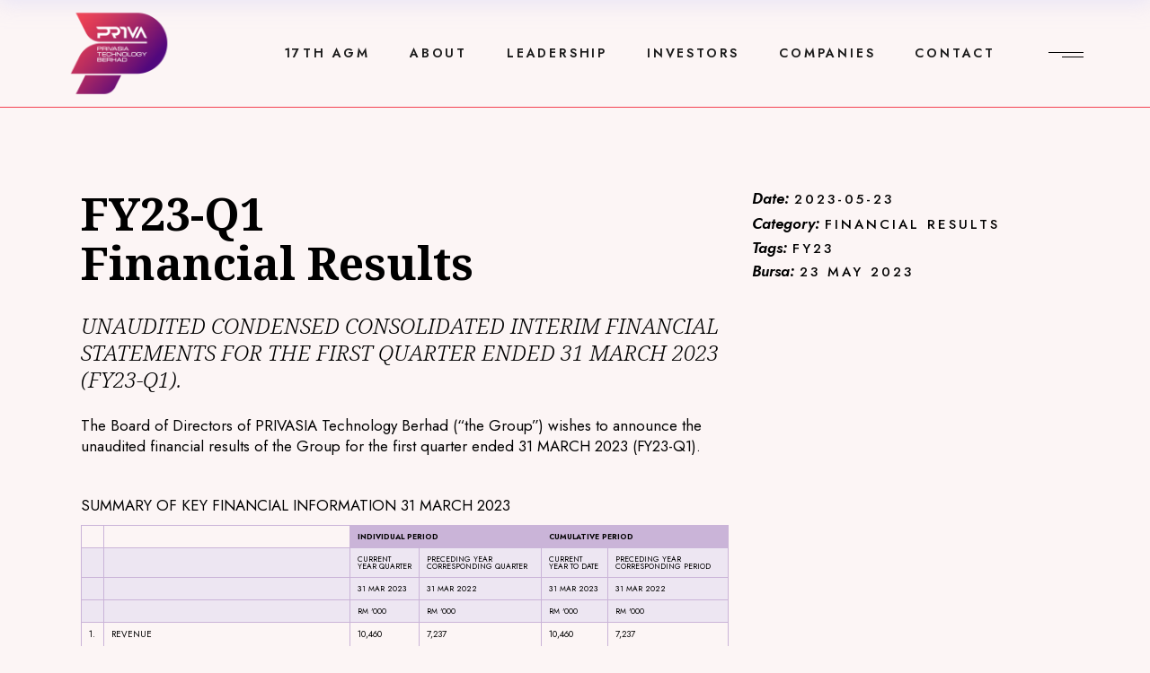

--- FILE ---
content_type: text/html; charset=UTF-8
request_url: https://www.privasia.com/portfolio-item/fy23-q1-financial-results/
body_size: 93684
content:
<!DOCTYPE html>
<html lang="en-GB">
<head>
	<meta charset="UTF-8">
	<meta name="viewport" content="width=device-width, initial-scale=1, user-scalable=yes">

	<meta name='robots' content='index, follow, max-image-preview:large, max-snippet:-1, max-video-preview:-1' />

	<!-- This site is optimized with the Yoast SEO plugin v26.6 - https://yoast.com/wordpress/plugins/seo/ -->
	<title>FY23-Q1Financial Results - PRIVASIA</title>
	<meta name="description" content="PRIVASIA wishes to announce the unaudited financial results of the Group for the first quarter ended 31 MARCH 2023 (FY23-Q1)" />
	<link rel="canonical" href="https://www.privasia.com/portfolio-item/fy23-q1-financial-results/" />
	<meta property="og:locale" content="en_GB" />
	<meta property="og:type" content="article" />
	<meta property="og:title" content="FY23-Q1Financial Results - PRIVASIA" />
	<meta property="og:description" content="Board of Directors of PRIVASIA wishes to announce the unaudited financial results of the Group for the FY23-Q1 ended 31 MARCH 2023" />
	<meta property="og:url" content="https://www.privasia.com/portfolio-item/fy23-q1-financial-results/" />
	<meta property="og:site_name" content="PRIVASIA" />
	<meta property="article:modified_time" content="2023-11-23T04:30:14+00:00" />
	<meta property="og:image" content="https://www.privasia.com/wp-content/uploads/2023/07/PRIVASIA-WEB-ASSETS-230508-OG-IMAGE.jpg" />
	<meta property="og:image:width" content="1200" />
	<meta property="og:image:height" content="630" />
	<meta property="og:image:type" content="image/jpeg" />
	<meta name="twitter:card" content="summary_large_image" />
	<meta name="twitter:title" content="FY23-Q1&lt;br&gt;Financial Results - PRIVASIA" />
	<meta name="twitter:description" content="Board of Directors of PRIVASIA wishes to announce the unaudited financial results of the Group for the FY23-Q1 ended 31 MARCH 2023" />
	<meta name="twitter:image" content="https://www.privasia.com/wp-content/uploads/2023/07/PRIVASIA-WEB-ASSETS-230508-OG-IMAGE.jpg" />
	<meta name="twitter:label1" content="Estimated reading time" />
	<meta name="twitter:data1" content="1 minute" />
	<script type="application/ld+json" class="yoast-schema-graph">{"@context":"https://schema.org","@graph":[{"@type":"WebPage","@id":"https://www.privasia.com/portfolio-item/fy23-q1-financial-results/","url":"https://www.privasia.com/portfolio-item/fy23-q1-financial-results/","name":"FY23-Q1 Financial Results - PRIVASIA","isPartOf":{"@id":"https://www.privasia.com/#website"},"primaryImageOfPage":{"@id":"https://www.privasia.com/portfolio-item/fy23-q1-financial-results/#primaryimage"},"image":{"@id":"https://www.privasia.com/portfolio-item/fy23-q1-financial-results/#primaryimage"},"thumbnailUrl":"https://www.privasia.com/wp-content/uploads/2022/12/PRIVASIA-WEB-ASSETS-FIN-REPS-230116.jpg","datePublished":"2023-05-23T09:48:49+00:00","dateModified":"2023-11-23T04:30:14+00:00","description":"PRIVASIA wishes to announce the unaudited financial results of the Group for the first quarter ended 31 MARCH 2023 (FY23-Q1)","breadcrumb":{"@id":"https://www.privasia.com/portfolio-item/fy23-q1-financial-results/#breadcrumb"},"inLanguage":"en-GB","potentialAction":[{"@type":"ReadAction","target":["https://www.privasia.com/portfolio-item/fy23-q1-financial-results/"]}]},{"@type":"ImageObject","inLanguage":"en-GB","@id":"https://www.privasia.com/portfolio-item/fy23-q1-financial-results/#primaryimage","url":"https://www.privasia.com/wp-content/uploads/2022/12/PRIVASIA-WEB-ASSETS-FIN-REPS-230116.jpg","contentUrl":"https://www.privasia.com/wp-content/uploads/2022/12/PRIVASIA-WEB-ASSETS-FIN-REPS-230116.jpg","width":1100,"height":1100,"caption":"PRIVASIA-Official-Financial-News-Reports-Updated"},{"@type":"BreadcrumbList","@id":"https://www.privasia.com/portfolio-item/fy23-q1-financial-results/#breadcrumb","itemListElement":[{"@type":"ListItem","position":1,"name":"Home","item":"https://www.privasia.com/"},{"@type":"ListItem","position":2,"name":"Deon Portfolio","item":"https://www.privasia.com/portfolio-item/"},{"@type":"ListItem","position":3,"name":"FY23-Q1Financial Results"}]},{"@type":"WebSite","@id":"https://www.privasia.com/#website","url":"https://www.privasia.com/","name":"PRIVASIA Technology Berhad","description":"Technology Bhd","publisher":{"@id":"https://www.privasia.com/#organization"},"alternateName":"PRIVA","potentialAction":[{"@type":"SearchAction","target":{"@type":"EntryPoint","urlTemplate":"https://www.privasia.com/?s={search_term_string}"},"query-input":{"@type":"PropertyValueSpecification","valueRequired":true,"valueName":"search_term_string"}}],"inLanguage":"en-GB"},{"@type":"Organization","@id":"https://www.privasia.com/#organization","name":"PRIVASIA Technology Berhad","alternateName":"PRIVA","url":"https://www.privasia.com/","logo":{"@type":"ImageObject","inLanguage":"en-GB","@id":"https://www.privasia.com/#/schema/logo/image/","url":"https://www.privasia.com/wp-content/uploads/2023/03/PRIVASIA-WEB-ASSETS-LOGO.png","contentUrl":"https://www.privasia.com/wp-content/uploads/2023/03/PRIVASIA-WEB-ASSETS-LOGO.png","width":1000,"height":1000,"caption":"PRIVASIA Technology Berhad"},"image":{"@id":"https://www.privasia.com/#/schema/logo/image/"},"sameAs":["https://www.linkedin.com/company/privasiagroup","https://www.instagram.com/privasiagroup/"]}]}</script>
	<!-- / Yoast SEO plugin. -->


<link rel='dns-prefetch' href='//www.googletagmanager.com' />
<link rel='dns-prefetch' href='//fonts.googleapis.com' />
<link rel="alternate" title="oEmbed (JSON)" type="application/json+oembed" href="https://www.privasia.com/wp-json/oembed/1.0/embed?url=https%3A%2F%2Fwww.privasia.com%2Fportfolio-item%2Ffy23-q1-financial-results%2F" />
<link rel="alternate" title="oEmbed (XML)" type="text/xml+oembed" href="https://www.privasia.com/wp-json/oembed/1.0/embed?url=https%3A%2F%2Fwww.privasia.com%2Fportfolio-item%2Ffy23-q1-financial-results%2F&#038;format=xml" />
<style id='wp-img-auto-sizes-contain-inline-css' type='text/css'>
img:is([sizes=auto i],[sizes^="auto," i]){contain-intrinsic-size:3000px 1500px}
/*# sourceURL=wp-img-auto-sizes-contain-inline-css */
</style>
<link rel='stylesheet' id='dripicons-css' href='https://www.privasia.com/wp-content/plugins/deon-core/inc/icons/dripicons/assets/css/dripicons.min.css?ver=6.9' type='text/css' media='all' />
<link rel='stylesheet' id='elegant-icons-css' href='https://www.privasia.com/wp-content/plugins/deon-core/inc/icons/elegant-icons/assets/css/elegant-icons.min.css?ver=6.9' type='text/css' media='all' />
<link rel='stylesheet' id='font-awesome-css' href='https://www.privasia.com/wp-content/plugins/deon-core/inc/icons/font-awesome/assets/css/all.min.css?ver=6.9' type='text/css' media='all' />
<link rel='stylesheet' id='fontkiko-css' href='https://www.privasia.com/wp-content/plugins/deon-core/inc/icons/fontkiko/assets/css/kiko-all.min.css?ver=6.9' type='text/css' media='all' />
<link rel='stylesheet' id='ionicons-css' href='https://www.privasia.com/wp-content/plugins/deon-core/inc/icons/ionicons/assets/css/ionicons.min.css?ver=6.9' type='text/css' media='all' />
<link rel='stylesheet' id='linea-icons-css' href='https://www.privasia.com/wp-content/plugins/deon-core/inc/icons/linea-icons/assets/css/linea-icons.min.css?ver=6.9' type='text/css' media='all' />
<link rel='stylesheet' id='linear-icons-css' href='https://www.privasia.com/wp-content/plugins/deon-core/inc/icons/linear-icons/assets/css/linear-icons.min.css?ver=6.9' type='text/css' media='all' />
<link rel='stylesheet' id='material-icons-css' href='https://fonts.googleapis.com/icon?family=Material+Icons&#038;ver=6.9' type='text/css' media='all' />
<link rel='stylesheet' id='simple-line-icons-css' href='https://www.privasia.com/wp-content/plugins/deon-core/inc/icons/simple-line-icons/assets/css/simple-line-icons.min.css?ver=6.9' type='text/css' media='all' />
<style id='wp-emoji-styles-inline-css' type='text/css'>

	img.wp-smiley, img.emoji {
		display: inline !important;
		border: none !important;
		box-shadow: none !important;
		height: 1em !important;
		width: 1em !important;
		margin: 0 0.07em !important;
		vertical-align: -0.1em !important;
		background: none !important;
		padding: 0 !important;
	}
/*# sourceURL=wp-emoji-styles-inline-css */
</style>
<link rel='stylesheet' id='wp-block-library-css' href='https://www.privasia.com/wp-includes/css/dist/block-library/style.min.css?ver=6.9' type='text/css' media='all' />
<style id='classic-theme-styles-inline-css' type='text/css'>
/*! This file is auto-generated */
.wp-block-button__link{color:#fff;background-color:#32373c;border-radius:9999px;box-shadow:none;text-decoration:none;padding:calc(.667em + 2px) calc(1.333em + 2px);font-size:1.125em}.wp-block-file__button{background:#32373c;color:#fff;text-decoration:none}
/*# sourceURL=/wp-includes/css/classic-themes.min.css */
</style>
<style id='global-styles-inline-css' type='text/css'>
:root{--wp--preset--aspect-ratio--square: 1;--wp--preset--aspect-ratio--4-3: 4/3;--wp--preset--aspect-ratio--3-4: 3/4;--wp--preset--aspect-ratio--3-2: 3/2;--wp--preset--aspect-ratio--2-3: 2/3;--wp--preset--aspect-ratio--16-9: 16/9;--wp--preset--aspect-ratio--9-16: 9/16;--wp--preset--color--black: #000000;--wp--preset--color--cyan-bluish-gray: #abb8c3;--wp--preset--color--white: #ffffff;--wp--preset--color--pale-pink: #f78da7;--wp--preset--color--vivid-red: #cf2e2e;--wp--preset--color--luminous-vivid-orange: #ff6900;--wp--preset--color--luminous-vivid-amber: #fcb900;--wp--preset--color--light-green-cyan: #7bdcb5;--wp--preset--color--vivid-green-cyan: #00d084;--wp--preset--color--pale-cyan-blue: #8ed1fc;--wp--preset--color--vivid-cyan-blue: #0693e3;--wp--preset--color--vivid-purple: #9b51e0;--wp--preset--gradient--vivid-cyan-blue-to-vivid-purple: linear-gradient(135deg,rgb(6,147,227) 0%,rgb(155,81,224) 100%);--wp--preset--gradient--light-green-cyan-to-vivid-green-cyan: linear-gradient(135deg,rgb(122,220,180) 0%,rgb(0,208,130) 100%);--wp--preset--gradient--luminous-vivid-amber-to-luminous-vivid-orange: linear-gradient(135deg,rgb(252,185,0) 0%,rgb(255,105,0) 100%);--wp--preset--gradient--luminous-vivid-orange-to-vivid-red: linear-gradient(135deg,rgb(255,105,0) 0%,rgb(207,46,46) 100%);--wp--preset--gradient--very-light-gray-to-cyan-bluish-gray: linear-gradient(135deg,rgb(238,238,238) 0%,rgb(169,184,195) 100%);--wp--preset--gradient--cool-to-warm-spectrum: linear-gradient(135deg,rgb(74,234,220) 0%,rgb(151,120,209) 20%,rgb(207,42,186) 40%,rgb(238,44,130) 60%,rgb(251,105,98) 80%,rgb(254,248,76) 100%);--wp--preset--gradient--blush-light-purple: linear-gradient(135deg,rgb(255,206,236) 0%,rgb(152,150,240) 100%);--wp--preset--gradient--blush-bordeaux: linear-gradient(135deg,rgb(254,205,165) 0%,rgb(254,45,45) 50%,rgb(107,0,62) 100%);--wp--preset--gradient--luminous-dusk: linear-gradient(135deg,rgb(255,203,112) 0%,rgb(199,81,192) 50%,rgb(65,88,208) 100%);--wp--preset--gradient--pale-ocean: linear-gradient(135deg,rgb(255,245,203) 0%,rgb(182,227,212) 50%,rgb(51,167,181) 100%);--wp--preset--gradient--electric-grass: linear-gradient(135deg,rgb(202,248,128) 0%,rgb(113,206,126) 100%);--wp--preset--gradient--midnight: linear-gradient(135deg,rgb(2,3,129) 0%,rgb(40,116,252) 100%);--wp--preset--font-size--small: 13px;--wp--preset--font-size--medium: 20px;--wp--preset--font-size--large: 36px;--wp--preset--font-size--x-large: 42px;--wp--preset--spacing--20: 0.44rem;--wp--preset--spacing--30: 0.67rem;--wp--preset--spacing--40: 1rem;--wp--preset--spacing--50: 1.5rem;--wp--preset--spacing--60: 2.25rem;--wp--preset--spacing--70: 3.38rem;--wp--preset--spacing--80: 5.06rem;--wp--preset--shadow--natural: 6px 6px 9px rgba(0, 0, 0, 0.2);--wp--preset--shadow--deep: 12px 12px 50px rgba(0, 0, 0, 0.4);--wp--preset--shadow--sharp: 6px 6px 0px rgba(0, 0, 0, 0.2);--wp--preset--shadow--outlined: 6px 6px 0px -3px rgb(255, 255, 255), 6px 6px rgb(0, 0, 0);--wp--preset--shadow--crisp: 6px 6px 0px rgb(0, 0, 0);}:where(.is-layout-flex){gap: 0.5em;}:where(.is-layout-grid){gap: 0.5em;}body .is-layout-flex{display: flex;}.is-layout-flex{flex-wrap: wrap;align-items: center;}.is-layout-flex > :is(*, div){margin: 0;}body .is-layout-grid{display: grid;}.is-layout-grid > :is(*, div){margin: 0;}:where(.wp-block-columns.is-layout-flex){gap: 2em;}:where(.wp-block-columns.is-layout-grid){gap: 2em;}:where(.wp-block-post-template.is-layout-flex){gap: 1.25em;}:where(.wp-block-post-template.is-layout-grid){gap: 1.25em;}.has-black-color{color: var(--wp--preset--color--black) !important;}.has-cyan-bluish-gray-color{color: var(--wp--preset--color--cyan-bluish-gray) !important;}.has-white-color{color: var(--wp--preset--color--white) !important;}.has-pale-pink-color{color: var(--wp--preset--color--pale-pink) !important;}.has-vivid-red-color{color: var(--wp--preset--color--vivid-red) !important;}.has-luminous-vivid-orange-color{color: var(--wp--preset--color--luminous-vivid-orange) !important;}.has-luminous-vivid-amber-color{color: var(--wp--preset--color--luminous-vivid-amber) !important;}.has-light-green-cyan-color{color: var(--wp--preset--color--light-green-cyan) !important;}.has-vivid-green-cyan-color{color: var(--wp--preset--color--vivid-green-cyan) !important;}.has-pale-cyan-blue-color{color: var(--wp--preset--color--pale-cyan-blue) !important;}.has-vivid-cyan-blue-color{color: var(--wp--preset--color--vivid-cyan-blue) !important;}.has-vivid-purple-color{color: var(--wp--preset--color--vivid-purple) !important;}.has-black-background-color{background-color: var(--wp--preset--color--black) !important;}.has-cyan-bluish-gray-background-color{background-color: var(--wp--preset--color--cyan-bluish-gray) !important;}.has-white-background-color{background-color: var(--wp--preset--color--white) !important;}.has-pale-pink-background-color{background-color: var(--wp--preset--color--pale-pink) !important;}.has-vivid-red-background-color{background-color: var(--wp--preset--color--vivid-red) !important;}.has-luminous-vivid-orange-background-color{background-color: var(--wp--preset--color--luminous-vivid-orange) !important;}.has-luminous-vivid-amber-background-color{background-color: var(--wp--preset--color--luminous-vivid-amber) !important;}.has-light-green-cyan-background-color{background-color: var(--wp--preset--color--light-green-cyan) !important;}.has-vivid-green-cyan-background-color{background-color: var(--wp--preset--color--vivid-green-cyan) !important;}.has-pale-cyan-blue-background-color{background-color: var(--wp--preset--color--pale-cyan-blue) !important;}.has-vivid-cyan-blue-background-color{background-color: var(--wp--preset--color--vivid-cyan-blue) !important;}.has-vivid-purple-background-color{background-color: var(--wp--preset--color--vivid-purple) !important;}.has-black-border-color{border-color: var(--wp--preset--color--black) !important;}.has-cyan-bluish-gray-border-color{border-color: var(--wp--preset--color--cyan-bluish-gray) !important;}.has-white-border-color{border-color: var(--wp--preset--color--white) !important;}.has-pale-pink-border-color{border-color: var(--wp--preset--color--pale-pink) !important;}.has-vivid-red-border-color{border-color: var(--wp--preset--color--vivid-red) !important;}.has-luminous-vivid-orange-border-color{border-color: var(--wp--preset--color--luminous-vivid-orange) !important;}.has-luminous-vivid-amber-border-color{border-color: var(--wp--preset--color--luminous-vivid-amber) !important;}.has-light-green-cyan-border-color{border-color: var(--wp--preset--color--light-green-cyan) !important;}.has-vivid-green-cyan-border-color{border-color: var(--wp--preset--color--vivid-green-cyan) !important;}.has-pale-cyan-blue-border-color{border-color: var(--wp--preset--color--pale-cyan-blue) !important;}.has-vivid-cyan-blue-border-color{border-color: var(--wp--preset--color--vivid-cyan-blue) !important;}.has-vivid-purple-border-color{border-color: var(--wp--preset--color--vivid-purple) !important;}.has-vivid-cyan-blue-to-vivid-purple-gradient-background{background: var(--wp--preset--gradient--vivid-cyan-blue-to-vivid-purple) !important;}.has-light-green-cyan-to-vivid-green-cyan-gradient-background{background: var(--wp--preset--gradient--light-green-cyan-to-vivid-green-cyan) !important;}.has-luminous-vivid-amber-to-luminous-vivid-orange-gradient-background{background: var(--wp--preset--gradient--luminous-vivid-amber-to-luminous-vivid-orange) !important;}.has-luminous-vivid-orange-to-vivid-red-gradient-background{background: var(--wp--preset--gradient--luminous-vivid-orange-to-vivid-red) !important;}.has-very-light-gray-to-cyan-bluish-gray-gradient-background{background: var(--wp--preset--gradient--very-light-gray-to-cyan-bluish-gray) !important;}.has-cool-to-warm-spectrum-gradient-background{background: var(--wp--preset--gradient--cool-to-warm-spectrum) !important;}.has-blush-light-purple-gradient-background{background: var(--wp--preset--gradient--blush-light-purple) !important;}.has-blush-bordeaux-gradient-background{background: var(--wp--preset--gradient--blush-bordeaux) !important;}.has-luminous-dusk-gradient-background{background: var(--wp--preset--gradient--luminous-dusk) !important;}.has-pale-ocean-gradient-background{background: var(--wp--preset--gradient--pale-ocean) !important;}.has-electric-grass-gradient-background{background: var(--wp--preset--gradient--electric-grass) !important;}.has-midnight-gradient-background{background: var(--wp--preset--gradient--midnight) !important;}.has-small-font-size{font-size: var(--wp--preset--font-size--small) !important;}.has-medium-font-size{font-size: var(--wp--preset--font-size--medium) !important;}.has-large-font-size{font-size: var(--wp--preset--font-size--large) !important;}.has-x-large-font-size{font-size: var(--wp--preset--font-size--x-large) !important;}
:where(.wp-block-post-template.is-layout-flex){gap: 1.25em;}:where(.wp-block-post-template.is-layout-grid){gap: 1.25em;}
:where(.wp-block-term-template.is-layout-flex){gap: 1.25em;}:where(.wp-block-term-template.is-layout-grid){gap: 1.25em;}
:where(.wp-block-columns.is-layout-flex){gap: 2em;}:where(.wp-block-columns.is-layout-grid){gap: 2em;}
:root :where(.wp-block-pullquote){font-size: 1.5em;line-height: 1.6;}
/*# sourceURL=global-styles-inline-css */
</style>
<link rel='stylesheet' id='contact-form-7-css' href='https://www.privasia.com/wp-content/plugins/contact-form-7/includes/css/styles.css?ver=6.1.4' type='text/css' media='all' />
<link rel='stylesheet' id='wpa-css-css' href='https://www.privasia.com/wp-content/plugins/honeypot/includes/css/wpa.css?ver=2.3.04' type='text/css' media='all' />
<link rel='stylesheet' id='qi-addons-for-elementor-grid-style-css' href='https://www.privasia.com/wp-content/plugins/qi-addons-for-elementor/assets/css/grid.min.css?ver=1.9.5' type='text/css' media='all' />
<link rel='stylesheet' id='qi-addons-for-elementor-helper-parts-style-css' href='https://www.privasia.com/wp-content/plugins/qi-addons-for-elementor/assets/css/helper-parts.min.css?ver=1.9.5' type='text/css' media='all' />
<link rel='stylesheet' id='qi-addons-for-elementor-style-css' href='https://www.privasia.com/wp-content/plugins/qi-addons-for-elementor/assets/css/main.min.css?ver=1.9.5' type='text/css' media='all' />
<link rel='stylesheet' id='magnific-popup-css' href='https://www.privasia.com/wp-content/plugins/deon-core/assets/plugins/magnific-popup/magnific-popup.css?ver=6.9' type='text/css' media='all' />
<link rel='stylesheet' id='perfect-scrollbar-css' href='https://www.privasia.com/wp-content/plugins/deon-core/assets/plugins/perfect-scrollbar/perfect-scrollbar.css?ver=6.9' type='text/css' media='all' />
<link rel='stylesheet' id='swiper-css' href='https://www.privasia.com/wp-content/plugins/qi-addons-for-elementor/assets/plugins/swiper/8.4.5/swiper.min.css?ver=8.4.5' type='text/css' media='all' />
<link rel='stylesheet' id='deon-main-css' href='https://www.privasia.com/wp-content/themes/deon/assets/css/main.min.css?ver=6.9' type='text/css' media='all' />
<link rel='stylesheet' id='deon-core-style-css' href='https://www.privasia.com/wp-content/plugins/deon-core/assets/css/deon-core.min.css?ver=6.9' type='text/css' media='all' />
<link rel='stylesheet' id='deon-child-style-css' href='https://www.privasia.com/wp-content/themes/deon-child/style.css?ver=6.9' type='text/css' media='all' />
<link rel='stylesheet' id='deon-google-fonts-css' href='https://fonts.googleapis.com/css?family=Syne%3A300%2C400%2C500%2C600%2C700%2C100%2C100i%2C200%2C200i%2C300i%2C400i%2C500i%2C600i%2C700i%2C800%2C800i%2C900%2C900i%7CHeebo%3A300%2C400%2C500%2C600%2C700%2C100%2C100i%2C200%2C200i%2C300i%2C400i%2C500i%2C600i%2C700i%2C800%2C800i%2C900%2C900i%7CArchivo%3A300%2C400%2C500%2C600%2C700%2C100%2C100i%2C200%2C200i%2C300i%2C400i%2C500i%2C600i%2C700i%2C800%2C800i%2C900%2C900i%7CYantramanav%3A300%2C400%2C500%2C600%2C700%2C100%2C100i%2C200%2C200i%2C300i%2C400i%2C500i%2C600i%2C700i%2C800%2C800i%2C900%2C900i%7CJost%3A300%2C400%2C500%2C600%2C700%2C100%2C100i%2C200%2C200i%2C300i%2C400i%2C500i%2C600i%2C700i%2C800%2C800i%2C900%2C900i%7CNoto+Serif%3A300%2C400%2C500%2C600%2C700%2C100%2C100i%2C200%2C200i%2C300i%2C400i%2C500i%2C600i%2C700i%2C800%2C800i%2C900%2C900i&#038;subset=latin-ext&#038;display=swap&#038;ver=1.0.0' type='text/css' media='all' />
<link rel='stylesheet' id='deon-grid-css' href='https://www.privasia.com/wp-content/themes/deon/assets/css/grid.min.css?ver=6.9' type='text/css' media='all' />
<link rel='stylesheet' id='deon-style-css' href='https://www.privasia.com/wp-content/themes/deon/style.css?ver=6.9' type='text/css' media='all' />
<style id='deon-style-inline-css' type='text/css'>
#qodef-page-footer-top-area { background-color: #f9a0a8;}#qodef-page-footer-top-area-inner { padding-top: 50px;padding-bottom: 50px;padding-left: 20px !important;padding-right: 20px !important;}#qodef-page-footer-bottom-area { background-color: #f34151;}#qodef-page-footer-bottom-area-inner { padding-top: 5px;padding-bottom: 5px;padding-left: 20px !important;padding-right: 20px !important;}#qodef-fullscreen-area { background-image: url(https://www.privasia.com/wp-content/uploads/2021/11/Pricing-img-3.jpg);}.qodef-fullscreen-menu > ul > li > a { font-family: "Jost";font-size: 16px;line-height: 15px;font-weight: 600;}.qodef-fullscreen-menu > ul > li > a:hover { color: #f34151;}.qodef-fullscreen-menu .qodef-drop-down-second-inner ul li > a { font-family: "Jost";font-size: 16px;font-weight: 400;}body { background-color: #fcf5f5;}#qodef-page-inner { padding: 100px 0px 0px 0px;}@media only screen and (max-width: 1024px) { #qodef-page-inner { padding: 50px 0px 0px 0px;}}:root { --qode-main-color: #f34151;}.qodef-header-sticky { background-color: #fcf5f5;}.qodef-header-sticky .qodef-header-sticky-inner { padding-left: 80px;padding-right: 80px;}#qodef-page-header .qodef-header-logo-link { height: 120px;}#qodef-page-mobile-header .qodef-mobile-header-opener { color: #f34151;font-size: 35px;}#qodef-page-mobile-header .qodef-mobile-header-opener svg { width: 35px;}.qodef-mobile-header-navigation > ul > li > a { font-family: "Jost";font-size: 14px;font-weight: 600;}.qodef-mobile-header-navigation ul li ul li > a { font-family: "Jost";font-size: 15px;font-weight: 400;}#qodef-page-mobile-header .qodef-mobile-header-logo-link { height: 90px;}.qodef-header-navigation ul li.qodef-menu-item--narrow ul { background-color: #fcf5f5;}.qodef-header-navigation ul li.qodef-menu-item--wide .qodef-drop-down-second { background-color: #fcf5f5;}.qodef-header-navigation> ul > li > a { font-family: "Jost";font-size: 14px;font-weight: 600;}.qodef-header-navigation > ul > li.qodef-menu-item--narrow .qodef-drop-down-second ul li a { font-family: "Jost";font-size: 14px;font-weight: 500;}.qodef-portfolio-single .qodef-portfolio-info .qodef-e-label, .qodef-portfolio-single .qodef-portfolio-info .qodef-custom-label { font-family: "Jost";font-size: 17px;font-weight: 600;text-transform: capitalize;}.qodef-portfolio-single .qodef-portfolio-info p, .qodef-portfolio-single .qodef-portfolio-info a { font-family: "Jost";font-size: 15px;font-weight: 500;}#qodef-side-area { background-color: #e3e3e3;width: 450px;right: -450px;}#qodef-page-sidebar .widget { margin-bottom: 10px;}#qodef-page-spinner .qodef-m-inner { background-color: #fcf5f5;color: #f34151;}.qodef-page-title { height: 110px;}.qodef-page-title .qodef-m-title { color: #9e9e9e;}body { font-family: "Jost";font-style: normal;font-weight: 400;}h1, .qodef-h1 { font-family: "Noto Serif";font-weight: 800;}h2, .qodef-h2 { font-family: "Noto Serif";font-weight: 700;}h3, .qodef-h3 { font-family: "Noto Serif";font-style: normal;font-weight: 600;}h4, .qodef-h4 { font-family: "Noto Serif";font-style: normal;font-weight: 500;}h5, .qodef-h5 { font-family: "Noto Serif";font-style: normal;font-weight: 400;}h6, .qodef-h6 { font-family: "Noto Serif";font-style: italic;font-weight: 300;}a, p a { font-weight: 400;}.qodef-header--standard #qodef-page-header { height: 120px;background-color: #fcf5f5;}.qodef-header--standard #qodef-page-header-inner { border-bottom-color: #f34151;border-bottom-width: 1px;border-bottom-style: solid;}.qodef-mobile-header--minimal #qodef-mobile-header-navigation .qodef-m-inner { background-color: #fcf5f5;}.qodef-mobile-header--minimal #qodef-page-mobile-header { background-color: #fcf5f5;}@media only screen and (max-width: 680px){h1, .qodef-h1 { font-size: 55px;line-height: 61px;}h2, .qodef-h2 { font-size: 40px;line-height: 45px;}h3, .qodef-h3 { font-size: 35px;line-height: 37px;}h4, .qodef-h4 { font-size: 30px;line-height: 35px;}h5, .qodef-h5 { font-size: 25px;line-height: 30px;}h6, .qodef-h6 { font-size: 21px;line-height: 27px;}}
/*# sourceURL=deon-style-inline-css */
</style>
<link rel='stylesheet' id='tablepress-default-css' href='https://www.privasia.com/wp-content/tablepress-combined.min.css?ver=147' type='text/css' media='all' />
<link rel='stylesheet' id='tablepress-datatables-buttons-css' href='https://www.privasia.com/wp-content/plugins/tablepress-premium/modules/css/build/datatables.buttons.css?ver=3.2.5' type='text/css' media='all' />
<link rel='stylesheet' id='tablepress-datatables-columnfilterwidgets-css' href='https://www.privasia.com/wp-content/plugins/tablepress-premium/modules/css/build/datatables.columnfilterwidgets.css?ver=3.2.5' type='text/css' media='all' />
<link rel='stylesheet' id='tablepress-datatables-fixedheader-css' href='https://www.privasia.com/wp-content/plugins/tablepress-premium/modules/css/build/datatables.fixedheader.css?ver=3.2.5' type='text/css' media='all' />
<link rel='stylesheet' id='tablepress-datatables-fixedcolumns-css' href='https://www.privasia.com/wp-content/plugins/tablepress-premium/modules/css/build/datatables.fixedcolumns.css?ver=3.2.5' type='text/css' media='all' />
<link rel='stylesheet' id='tablepress-datatables-scroll-buttons-css' href='https://www.privasia.com/wp-content/plugins/tablepress-premium/modules/css/build/datatables.scroll-buttons.css?ver=3.2.5' type='text/css' media='all' />
<link rel='stylesheet' id='tablepress-responsive-tables-css' href='https://www.privasia.com/wp-content/plugins/tablepress-premium/modules/css/build/responsive-tables.css?ver=3.2.5' type='text/css' media='all' />
<script type="text/javascript" src="https://www.privasia.com/wp-includes/js/jquery/jquery.min.js?ver=3.7.1" id="jquery-core-js"></script>
<script type="text/javascript" src="https://www.privasia.com/wp-includes/js/jquery/jquery-migrate.min.js?ver=3.4.1" id="jquery-migrate-js"></script>

<!-- Google tag (gtag.js) snippet added by Site Kit -->
<!-- Google Analytics snippet added by Site Kit -->
<script type="text/javascript" src="https://www.googletagmanager.com/gtag/js?id=GT-K4L297N" id="google_gtagjs-js" async></script>
<script type="text/javascript" id="google_gtagjs-js-after">
/* <![CDATA[ */
window.dataLayer = window.dataLayer || [];function gtag(){dataLayer.push(arguments);}
gtag("set","linker",{"domains":["www.privasia.com"]});
gtag("js", new Date());
gtag("set", "developer_id.dZTNiMT", true);
gtag("config", "GT-K4L297N", {"googlesitekit_post_type":"portfolio-item"});
 window._googlesitekit = window._googlesitekit || {}; window._googlesitekit.throttledEvents = []; window._googlesitekit.gtagEvent = (name, data) => { var key = JSON.stringify( { name, data } ); if ( !! window._googlesitekit.throttledEvents[ key ] ) { return; } window._googlesitekit.throttledEvents[ key ] = true; setTimeout( () => { delete window._googlesitekit.throttledEvents[ key ]; }, 5 ); gtag( "event", name, { ...data, event_source: "site-kit" } ); }; 
//# sourceURL=google_gtagjs-js-after
/* ]]> */
</script>
<link rel="https://api.w.org/" href="https://www.privasia.com/wp-json/" /><link rel="EditURI" type="application/rsd+xml" title="RSD" href="https://www.privasia.com/xmlrpc.php?rsd" />
<meta name="generator" content="WordPress 6.9" />
<link rel='shortlink' href='https://www.privasia.com/?p=13789' />
<meta name="cdp-version" content="1.5.0" /><meta name="generator" content="Site Kit by Google 1.168.0" /><meta name="generator" content="Elementor 3.34.0; features: additional_custom_breakpoints; settings: css_print_method-external, google_font-enabled, font_display-auto">
			<style>
				.e-con.e-parent:nth-of-type(n+4):not(.e-lazyloaded):not(.e-no-lazyload),
				.e-con.e-parent:nth-of-type(n+4):not(.e-lazyloaded):not(.e-no-lazyload) * {
					background-image: none !important;
				}
				@media screen and (max-height: 1024px) {
					.e-con.e-parent:nth-of-type(n+3):not(.e-lazyloaded):not(.e-no-lazyload),
					.e-con.e-parent:nth-of-type(n+3):not(.e-lazyloaded):not(.e-no-lazyload) * {
						background-image: none !important;
					}
				}
				@media screen and (max-height: 640px) {
					.e-con.e-parent:nth-of-type(n+2):not(.e-lazyloaded):not(.e-no-lazyload),
					.e-con.e-parent:nth-of-type(n+2):not(.e-lazyloaded):not(.e-no-lazyload) * {
						background-image: none !important;
					}
				}
			</style>
			
<!-- Google Tag Manager snippet added by Site Kit -->
<script type="text/javascript">
/* <![CDATA[ */

			( function( w, d, s, l, i ) {
				w[l] = w[l] || [];
				w[l].push( {'gtm.start': new Date().getTime(), event: 'gtm.js'} );
				var f = d.getElementsByTagName( s )[0],
					j = d.createElement( s ), dl = l != 'dataLayer' ? '&l=' + l : '';
				j.async = true;
				j.src = 'https://www.googletagmanager.com/gtm.js?id=' + i + dl;
				f.parentNode.insertBefore( j, f );
			} )( window, document, 'script', 'dataLayer', 'GTM-NLJH2SWL' );
			
/* ]]> */
</script>

<!-- End Google Tag Manager snippet added by Site Kit -->
<meta name="generator" content="Powered by Slider Revolution 6.5.15 - responsive, Mobile-Friendly Slider Plugin for WordPress with comfortable drag and drop interface." />
<link rel="icon" href="https://www.privasia.com/wp-content/uploads/2023/03/cropped-PRIVASIA-WEB-ASSETS-ICON-32x32.png" sizes="32x32" />
<link rel="icon" href="https://www.privasia.com/wp-content/uploads/2023/03/cropped-PRIVASIA-WEB-ASSETS-ICON-192x192.png" sizes="192x192" />
<link rel="apple-touch-icon" href="https://www.privasia.com/wp-content/uploads/2023/03/cropped-PRIVASIA-WEB-ASSETS-ICON-180x180.png" />
<meta name="msapplication-TileImage" content="https://www.privasia.com/wp-content/uploads/2023/03/cropped-PRIVASIA-WEB-ASSETS-ICON-270x270.png" />
<script>function setREVStartSize(e){
			//window.requestAnimationFrame(function() {
				window.RSIW = window.RSIW===undefined ? window.innerWidth : window.RSIW;
				window.RSIH = window.RSIH===undefined ? window.innerHeight : window.RSIH;
				try {
					var pw = document.getElementById(e.c).parentNode.offsetWidth,
						newh;
					pw = pw===0 || isNaN(pw) ? window.RSIW : pw;
					e.tabw = e.tabw===undefined ? 0 : parseInt(e.tabw);
					e.thumbw = e.thumbw===undefined ? 0 : parseInt(e.thumbw);
					e.tabh = e.tabh===undefined ? 0 : parseInt(e.tabh);
					e.thumbh = e.thumbh===undefined ? 0 : parseInt(e.thumbh);
					e.tabhide = e.tabhide===undefined ? 0 : parseInt(e.tabhide);
					e.thumbhide = e.thumbhide===undefined ? 0 : parseInt(e.thumbhide);
					e.mh = e.mh===undefined || e.mh=="" || e.mh==="auto" ? 0 : parseInt(e.mh,0);
					if(e.layout==="fullscreen" || e.l==="fullscreen")
						newh = Math.max(e.mh,window.RSIH);
					else{
						e.gw = Array.isArray(e.gw) ? e.gw : [e.gw];
						for (var i in e.rl) if (e.gw[i]===undefined || e.gw[i]===0) e.gw[i] = e.gw[i-1];
						e.gh = e.el===undefined || e.el==="" || (Array.isArray(e.el) && e.el.length==0)? e.gh : e.el;
						e.gh = Array.isArray(e.gh) ? e.gh : [e.gh];
						for (var i in e.rl) if (e.gh[i]===undefined || e.gh[i]===0) e.gh[i] = e.gh[i-1];
											
						var nl = new Array(e.rl.length),
							ix = 0,
							sl;
						e.tabw = e.tabhide>=pw ? 0 : e.tabw;
						e.thumbw = e.thumbhide>=pw ? 0 : e.thumbw;
						e.tabh = e.tabhide>=pw ? 0 : e.tabh;
						e.thumbh = e.thumbhide>=pw ? 0 : e.thumbh;
						for (var i in e.rl) nl[i] = e.rl[i]<window.RSIW ? 0 : e.rl[i];
						sl = nl[0];
						for (var i in nl) if (sl>nl[i] && nl[i]>0) { sl = nl[i]; ix=i;}
						var m = pw>(e.gw[ix]+e.tabw+e.thumbw) ? 1 : (pw-(e.tabw+e.thumbw)) / (e.gw[ix]);
						newh =  (e.gh[ix] * m) + (e.tabh + e.thumbh);
					}
					var el = document.getElementById(e.c);
					if (el!==null && el) el.style.height = newh+"px";
					el = document.getElementById(e.c+"_wrapper");
					if (el!==null && el) {
						el.style.height = newh+"px";
						el.style.display = "block";
					}
				} catch(e){
					console.log("Failure at Presize of Slider:" + e)
				}
			//});
		  };</script>
</head>
<body class="wp-singular portfolio-item-template-default single single-portfolio-item postid-13789 wp-custom-logo wp-theme-deon wp-child-theme-deon-child qode-framework-1.1.6 qodef-qi--no-touch qi-addons-for-elementor-1.9.5 qodef-age-verification--opened qodef-back-to-top--enabled qodef-fullscreen-menu--hide-logo  qodef-header--standard qodef-header-appearance--sticky qodef-mobile-header--minimal qodef-mobile-header-appearance--sticky qodef-drop-down-second--default qodef-layout--images-big deon-core-1.0 deon-child-1.0 deon-1.0 qodef-content-grid-1300 qodef-header-standard--right qodef-search--covers-header elementor-default" itemscope itemtype="https://schema.org/WebPage">
			<!-- Google Tag Manager (noscript) snippet added by Site Kit -->
		<noscript>
			<iframe src="https://www.googletagmanager.com/ns.html?id=GTM-NLJH2SWL" height="0" width="0" style="display:none;visibility:hidden"></iframe>
		</noscript>
		<!-- End Google Tag Manager (noscript) snippet added by Site Kit -->
		<a class="skip-link screen-reader-text" href="#qodef-page-content">Skip to the content</a><div id="qodef-page-spinner" class="qodef-m qodef-layout--pulse">
	<div class="qodef-m-inner">
		<div class="qodef-m-spinner">
			<div class="qodef-m-pulse"></div>
		</div>
	</div>
</div>
	<div id="qodef-page-wrapper" class="">
		<header id="qodef-page-header"  role="banner">
		<div id="qodef-page-header-inner" class="">
		<a itemprop="url" class="qodef-header-logo-link qodef-height--set qodef-source--image" href="https://www.privasia.com/" rel="home">
	<img fetchpriority="high" width="1000" height="1000" src="https://www.privasia.com/wp-content/uploads/2023/03/cropped-PRIVASIA-WEB-ASSETS-LOGO.png" class="qodef-header-logo-image qodef--main qodef--customizer" alt="PRIVASIA-Technology-Berhad-Logomark-2023" itemprop="logo" decoding="async" srcset="https://www.privasia.com/wp-content/uploads/2023/03/cropped-PRIVASIA-WEB-ASSETS-LOGO.png 1000w, https://www.privasia.com/wp-content/uploads/2023/03/cropped-PRIVASIA-WEB-ASSETS-LOGO-300x300.png 300w, https://www.privasia.com/wp-content/uploads/2023/03/cropped-PRIVASIA-WEB-ASSETS-LOGO-150x150.png 150w, https://www.privasia.com/wp-content/uploads/2023/03/cropped-PRIVASIA-WEB-ASSETS-LOGO-768x768.png 768w, https://www.privasia.com/wp-content/uploads/2023/03/cropped-PRIVASIA-WEB-ASSETS-LOGO-650x650.png 650w" sizes="(max-width: 1000px) 100vw, 1000px" /><img width="1000" height="1000" src="https://www.privasia.com/wp-content/uploads/2023/03/PRIVASIA-WEB-ASSETS-LOGO-DARK.png" class="qodef-header-logo-image qodef--dark" alt="logo dark" itemprop="image" srcset="https://www.privasia.com/wp-content/uploads/2023/03/PRIVASIA-WEB-ASSETS-LOGO-DARK.png 1000w, https://www.privasia.com/wp-content/uploads/2023/03/PRIVASIA-WEB-ASSETS-LOGO-DARK-300x300.png 300w, https://www.privasia.com/wp-content/uploads/2023/03/PRIVASIA-WEB-ASSETS-LOGO-DARK-150x150.png 150w, https://www.privasia.com/wp-content/uploads/2023/03/PRIVASIA-WEB-ASSETS-LOGO-DARK-768x768.png 768w, https://www.privasia.com/wp-content/uploads/2023/03/PRIVASIA-WEB-ASSETS-LOGO-DARK-650x650.png 650w" sizes="(max-width: 1000px) 100vw, 1000px" /><img width="1000" height="1000" src="https://www.privasia.com/wp-content/uploads/2023/03/PRIVASIA-WEB-ASSETS-LOGO.png" class="qodef-header-logo-image qodef--light" alt="logo light" itemprop="image" srcset="https://www.privasia.com/wp-content/uploads/2023/03/PRIVASIA-WEB-ASSETS-LOGO.png 1000w, https://www.privasia.com/wp-content/uploads/2023/03/PRIVASIA-WEB-ASSETS-LOGO-300x300.png 300w, https://www.privasia.com/wp-content/uploads/2023/03/PRIVASIA-WEB-ASSETS-LOGO-150x150.png 150w, https://www.privasia.com/wp-content/uploads/2023/03/PRIVASIA-WEB-ASSETS-LOGO-768x768.png 768w, https://www.privasia.com/wp-content/uploads/2023/03/PRIVASIA-WEB-ASSETS-LOGO-650x650.png 650w" sizes="(max-width: 1000px) 100vw, 1000px" /></a>
	<nav class="qodef-header-navigation" role="navigation" aria-label="Top Menu">
		<ul id="menu-privasia-main-menu-1" class="menu"><li class="menu-item menu-item-type-post_type menu-item-object-page menu-item-15540"><a href="https://www.privasia.com/17th-agm-2025/"><span class="qodef-menu-item-text">17TH AGM</span></a></li>
<li class="menu-item menu-item-type-post_type menu-item-object-page menu-item-home menu-item-has-children menu-item-15297 qodef-menu-item--narrow"><a href="https://www.privasia.com/"><span class="qodef-menu-item-text">ABOUT<svg class="qodef-svg--menu-arrow qodef-menu-item-arrow" xmlns="http://www.w3.org/2000/svg" xmlns:xlink="http://www.w3.org/1999/xlink" x="0px" y="0px" width="15px" height="26px" viewBox="0 0 15 26"><g><path d="M14.106,13.605L2.6,25.027L1.508,24.02L12.51,13.102L1.592,2.184L2.6,1.176l11.506,11.422V13.605z"/></g></svg></span></a>
<div class="qodef-drop-down-second"><div class="qodef-drop-down-second-inner"><ul class="sub-menu">
	<li class="menu-item menu-item-type-post_type menu-item-object-page menu-item-15286"><a href="https://www.privasia.com/our-ethos/"><span class="qodef-menu-item-text">OUR ETHOS</span></a></li>
	<li class="menu-item menu-item-type-post_type menu-item-object-page menu-item-15291"><a href="https://www.privasia.com/corporate-structure/"><span class="qodef-menu-item-text">CORP STRUCTURE</span></a></li>
	<li class="menu-item menu-item-type-post_type menu-item-object-page menu-item-15288"><a href="https://www.privasia.com/corporate-governance/"><span class="qodef-menu-item-text">CORP GOVERNANCE</span></a></li>
	<li class="menu-item menu-item-type-post_type menu-item-object-page menu-item-15287"><a href="https://www.privasia.com/whistleblowing-report/"><span class="qodef-menu-item-text">WHISTLEBLOWING</span></a></li>
</ul></div></div>
</li>
<li class="menu-item menu-item-type-post_type menu-item-object-page menu-item-15293"><a href="https://www.privasia.com/leadership/"><span class="qodef-menu-item-text">LEADERSHIP</span></a></li>
<li class="menu-item menu-item-type-post_type menu-item-object-page menu-item-has-children menu-item-15296 qodef-menu-item--narrow"><a href="https://www.privasia.com/financial-results-news/"><span class="qodef-menu-item-text">INVESTORS<svg class="qodef-svg--menu-arrow qodef-menu-item-arrow" xmlns="http://www.w3.org/2000/svg" xmlns:xlink="http://www.w3.org/1999/xlink" x="0px" y="0px" width="15px" height="26px" viewBox="0 0 15 26"><g><path d="M14.106,13.605L2.6,25.027L1.508,24.02L12.51,13.102L1.592,2.184L2.6,1.176l11.506,11.422V13.605z"/></g></svg></span></a>
<div class="qodef-drop-down-second"><div class="qodef-drop-down-second-inner"><ul class="sub-menu">
	<li class="menu-item menu-item-type-post_type menu-item-object-page menu-item-15292"><a href="https://www.privasia.com/annual-reports/"><span class="qodef-menu-item-text">ANNUAL REPORTS</span></a></li>
	<li class="menu-item menu-item-type-post_type menu-item-object-page menu-item-15294"><a href="https://www.privasia.com/financial-results-news/"><span class="qodef-menu-item-text">FINANCIAL RESULTS</span></a></li>
	<li class="menu-item menu-item-type-custom menu-item-object-custom menu-item-15299"><a href="https://www.bursamalaysia.com/trade/trading_resources/listing_directory/company-profile?stock_code=0123"><span class="qodef-menu-item-text">ANNOUNCEMENTS</span></a></li>
</ul></div></div>
</li>
<li class="menu-item menu-item-type-custom menu-item-object-custom menu-item-has-children menu-item-15298 qodef-menu-item--narrow"><a href="#"><span class="qodef-menu-item-text">COMPANIES<svg class="qodef-svg--menu-arrow qodef-menu-item-arrow" xmlns="http://www.w3.org/2000/svg" xmlns:xlink="http://www.w3.org/1999/xlink" x="0px" y="0px" width="15px" height="26px" viewBox="0 0 15 26"><g><path d="M14.106,13.605L2.6,25.027L1.508,24.02L12.51,13.102L1.592,2.184L2.6,1.176l11.506,11.422V13.605z"/></g></svg></span></a>
<div class="qodef-drop-down-second"><div class="qodef-drop-down-second-inner"><ul class="sub-menu">
	<li class="menu-item menu-item-type-post_type menu-item-object-page menu-item-15284"><a href="https://www.privasia.com/procurehere-supercharged-procurement-solutions/"><span class="qodef-menu-item-text">PROCUREHERE</span></a></li>
	<li class="menu-item menu-item-type-post_type menu-item-object-page menu-item-15289"><a href="https://www.privasia.com/privasat-vsat-solutions/"><span class="qodef-menu-item-text">PRIVASAT</span></a></li>
	<li class="menu-item menu-item-type-custom menu-item-object-custom menu-item-15301"><a href="https://www.privatel.tech"><span class="qodef-menu-item-text">PRIVATEL</span></a></li>
	<li class="menu-item menu-item-type-custom menu-item-object-custom menu-item-15300"><a href="https://www.djavafactory.com/"><span class="qodef-menu-item-text">DJAVA</span></a></li>
</ul></div></div>
</li>
<li class="menu-item menu-item-type-post_type menu-item-object-page menu-item-15290"><a href="https://www.privasia.com/contact-privasia/"><span class="qodef-menu-item-text">CONTACT</span></a></li>
</ul>	</nav>
	<div class="qodef-widget-holder qodef--one">
		<div id="deon_core_side_area_opener-2" class="widget widget_deon_core_side_area_opener qodef-header-widget-area-one" data-area="header-widget-one"><a href="javascript:void(0)"  class="qodef-opener-icon qodef-m qodef-source--svg-path qodef-side-area-opener" style="margin: 0 0px 0 34px" >
	<span class="qodef-m-icon qodef--open">
		<svg class="qodef-open-lines" xmlns="http://www.w3.org/2000/svg" xmlns:xlink="http://www.w3.org/1999/xlink" x="0px" y="0px" viewBox="0 0 41 11" style="enable-background:new 0 0 41 11;" xml:space="preserve">
<line x1="1" y1="1" x2="40" y2="1"/>
<line x1="16" y1="6" x2="40" y2="6"/>
</svg>	</span>
		</a>
</div>	</div>
	</div>
	<div class="qodef-header-sticky qodef-custom-header-layout qodef-appearance--down">
	<div class="qodef-header-sticky-inner">
		<a itemprop="url" class="qodef-header-logo-link qodef-height--set qodef-source--image" href="https://www.privasia.com/" rel="home">
	<img fetchpriority="high" width="1000" height="1000" src="https://www.privasia.com/wp-content/uploads/2023/03/cropped-PRIVASIA-WEB-ASSETS-LOGO.png" class="qodef-header-logo-image qodef--main qodef--customizer" alt="PRIVASIA-Technology-Berhad-Logomark-2023" itemprop="logo" decoding="async" srcset="https://www.privasia.com/wp-content/uploads/2023/03/cropped-PRIVASIA-WEB-ASSETS-LOGO.png 1000w, https://www.privasia.com/wp-content/uploads/2023/03/cropped-PRIVASIA-WEB-ASSETS-LOGO-300x300.png 300w, https://www.privasia.com/wp-content/uploads/2023/03/cropped-PRIVASIA-WEB-ASSETS-LOGO-150x150.png 150w, https://www.privasia.com/wp-content/uploads/2023/03/cropped-PRIVASIA-WEB-ASSETS-LOGO-768x768.png 768w, https://www.privasia.com/wp-content/uploads/2023/03/cropped-PRIVASIA-WEB-ASSETS-LOGO-650x650.png 650w" sizes="(max-width: 1000px) 100vw, 1000px" /></a>
	<nav class="qodef-header-navigation" role="navigation" aria-label="Top Menu">
		<ul id="menu-privasia-main-menu-2" class="menu"><li class="menu-item menu-item-type-post_type menu-item-object-page menu-item-15540"><a href="https://www.privasia.com/17th-agm-2025/"><span class="qodef-menu-item-text">17TH AGM</span></a></li>
<li class="menu-item menu-item-type-post_type menu-item-object-page menu-item-home menu-item-has-children menu-item-15297 qodef-menu-item--narrow"><a href="https://www.privasia.com/"><span class="qodef-menu-item-text">ABOUT<svg class="qodef-svg--menu-arrow qodef-menu-item-arrow" xmlns="http://www.w3.org/2000/svg" xmlns:xlink="http://www.w3.org/1999/xlink" x="0px" y="0px" width="15px" height="26px" viewBox="0 0 15 26"><g><path d="M14.106,13.605L2.6,25.027L1.508,24.02L12.51,13.102L1.592,2.184L2.6,1.176l11.506,11.422V13.605z"/></g></svg></span></a>
<div class="qodef-drop-down-second"><div class="qodef-drop-down-second-inner"><ul class="sub-menu">
	<li class="menu-item menu-item-type-post_type menu-item-object-page menu-item-15286"><a href="https://www.privasia.com/our-ethos/"><span class="qodef-menu-item-text">OUR ETHOS</span></a></li>
	<li class="menu-item menu-item-type-post_type menu-item-object-page menu-item-15291"><a href="https://www.privasia.com/corporate-structure/"><span class="qodef-menu-item-text">CORP STRUCTURE</span></a></li>
	<li class="menu-item menu-item-type-post_type menu-item-object-page menu-item-15288"><a href="https://www.privasia.com/corporate-governance/"><span class="qodef-menu-item-text">CORP GOVERNANCE</span></a></li>
	<li class="menu-item menu-item-type-post_type menu-item-object-page menu-item-15287"><a href="https://www.privasia.com/whistleblowing-report/"><span class="qodef-menu-item-text">WHISTLEBLOWING</span></a></li>
</ul></div></div>
</li>
<li class="menu-item menu-item-type-post_type menu-item-object-page menu-item-15293"><a href="https://www.privasia.com/leadership/"><span class="qodef-menu-item-text">LEADERSHIP</span></a></li>
<li class="menu-item menu-item-type-post_type menu-item-object-page menu-item-has-children menu-item-15296 qodef-menu-item--narrow"><a href="https://www.privasia.com/financial-results-news/"><span class="qodef-menu-item-text">INVESTORS<svg class="qodef-svg--menu-arrow qodef-menu-item-arrow" xmlns="http://www.w3.org/2000/svg" xmlns:xlink="http://www.w3.org/1999/xlink" x="0px" y="0px" width="15px" height="26px" viewBox="0 0 15 26"><g><path d="M14.106,13.605L2.6,25.027L1.508,24.02L12.51,13.102L1.592,2.184L2.6,1.176l11.506,11.422V13.605z"/></g></svg></span></a>
<div class="qodef-drop-down-second"><div class="qodef-drop-down-second-inner"><ul class="sub-menu">
	<li class="menu-item menu-item-type-post_type menu-item-object-page menu-item-15292"><a href="https://www.privasia.com/annual-reports/"><span class="qodef-menu-item-text">ANNUAL REPORTS</span></a></li>
	<li class="menu-item menu-item-type-post_type menu-item-object-page menu-item-15294"><a href="https://www.privasia.com/financial-results-news/"><span class="qodef-menu-item-text">FINANCIAL RESULTS</span></a></li>
	<li class="menu-item menu-item-type-custom menu-item-object-custom menu-item-15299"><a href="https://www.bursamalaysia.com/trade/trading_resources/listing_directory/company-profile?stock_code=0123"><span class="qodef-menu-item-text">ANNOUNCEMENTS</span></a></li>
</ul></div></div>
</li>
<li class="menu-item menu-item-type-custom menu-item-object-custom menu-item-has-children menu-item-15298 qodef-menu-item--narrow"><a href="#"><span class="qodef-menu-item-text">COMPANIES<svg class="qodef-svg--menu-arrow qodef-menu-item-arrow" xmlns="http://www.w3.org/2000/svg" xmlns:xlink="http://www.w3.org/1999/xlink" x="0px" y="0px" width="15px" height="26px" viewBox="0 0 15 26"><g><path d="M14.106,13.605L2.6,25.027L1.508,24.02L12.51,13.102L1.592,2.184L2.6,1.176l11.506,11.422V13.605z"/></g></svg></span></a>
<div class="qodef-drop-down-second"><div class="qodef-drop-down-second-inner"><ul class="sub-menu">
	<li class="menu-item menu-item-type-post_type menu-item-object-page menu-item-15284"><a href="https://www.privasia.com/procurehere-supercharged-procurement-solutions/"><span class="qodef-menu-item-text">PROCUREHERE</span></a></li>
	<li class="menu-item menu-item-type-post_type menu-item-object-page menu-item-15289"><a href="https://www.privasia.com/privasat-vsat-solutions/"><span class="qodef-menu-item-text">PRIVASAT</span></a></li>
	<li class="menu-item menu-item-type-custom menu-item-object-custom menu-item-15301"><a href="https://www.privatel.tech"><span class="qodef-menu-item-text">PRIVATEL</span></a></li>
	<li class="menu-item menu-item-type-custom menu-item-object-custom menu-item-15300"><a href="https://www.djavafactory.com/"><span class="qodef-menu-item-text">DJAVA</span></a></li>
</ul></div></div>
</li>
<li class="menu-item menu-item-type-post_type menu-item-object-page menu-item-15290"><a href="https://www.privasia.com/contact-privasia/"><span class="qodef-menu-item-text">CONTACT</span></a></li>
</ul>	</nav>
	<div class="qodef-widget-holder qodef--one">
		<div id="deon_core_side_area_opener-3" class="widget widget_deon_core_side_area_opener qodef-sticky-right"><a href="javascript:void(0)"  class="qodef-opener-icon qodef-m qodef-source--svg-path qodef-side-area-opener" style="margin: 0 5px 0 34px" >
	<span class="qodef-m-icon qodef--open">
		<svg class="qodef-open-lines" xmlns="http://www.w3.org/2000/svg" xmlns:xlink="http://www.w3.org/1999/xlink" x="0px" y="0px" viewBox="0 0 41 11" style="enable-background:new 0 0 41 11;" xml:space="preserve">
<line x1="1" y1="1" x2="40" y2="1"/>
<line x1="16" y1="6" x2="40" y2="6"/>
</svg>	</span>
		</a>
</div>	</div>
	</div>
</div>
</header>
<header id="qodef-page-mobile-header" role="banner">
		<div id="qodef-page-mobile-header-inner" class="">
		<a itemprop="url" class="qodef-mobile-header-logo-link qodef-height--set qodef-source--image" href="https://www.privasia.com/" rel="home">
	<img fetchpriority="high" width="1000" height="1000" src="https://www.privasia.com/wp-content/uploads/2023/03/cropped-PRIVASIA-WEB-ASSETS-LOGO.png" class="qodef-header-logo-image qodef--main qodef--customizer" alt="PRIVASIA-Technology-Berhad-Logomark-2023" itemprop="logo" decoding="async" srcset="https://www.privasia.com/wp-content/uploads/2023/03/cropped-PRIVASIA-WEB-ASSETS-LOGO.png 1000w, https://www.privasia.com/wp-content/uploads/2023/03/cropped-PRIVASIA-WEB-ASSETS-LOGO-300x300.png 300w, https://www.privasia.com/wp-content/uploads/2023/03/cropped-PRIVASIA-WEB-ASSETS-LOGO-150x150.png 150w, https://www.privasia.com/wp-content/uploads/2023/03/cropped-PRIVASIA-WEB-ASSETS-LOGO-768x768.png 768w, https://www.privasia.com/wp-content/uploads/2023/03/cropped-PRIVASIA-WEB-ASSETS-LOGO-650x650.png 650w" sizes="(max-width: 1000px) 100vw, 1000px" /><img loading="lazy" width="1000" height="1000" src="https://www.privasia.com/wp-content/uploads/2023/03/PRIVASIA-WEB-ASSETS-LOGO.png" class="qodef-header-logo-image qodef--dark" alt="logo dark" itemprop="image" srcset="https://www.privasia.com/wp-content/uploads/2023/03/PRIVASIA-WEB-ASSETS-LOGO.png 1000w, https://www.privasia.com/wp-content/uploads/2023/03/PRIVASIA-WEB-ASSETS-LOGO-300x300.png 300w, https://www.privasia.com/wp-content/uploads/2023/03/PRIVASIA-WEB-ASSETS-LOGO-150x150.png 150w, https://www.privasia.com/wp-content/uploads/2023/03/PRIVASIA-WEB-ASSETS-LOGO-768x768.png 768w, https://www.privasia.com/wp-content/uploads/2023/03/PRIVASIA-WEB-ASSETS-LOGO-650x650.png 650w" sizes="(max-width: 1000px) 100vw, 1000px" /><img width="1000" height="1000" src="https://www.privasia.com/wp-content/uploads/2023/03/PRIVASIA-WEB-ASSETS-LOGO.png" class="qodef-header-logo-image qodef--light" alt="logo light" itemprop="image" srcset="https://www.privasia.com/wp-content/uploads/2023/03/PRIVASIA-WEB-ASSETS-LOGO.png 1000w, https://www.privasia.com/wp-content/uploads/2023/03/PRIVASIA-WEB-ASSETS-LOGO-300x300.png 300w, https://www.privasia.com/wp-content/uploads/2023/03/PRIVASIA-WEB-ASSETS-LOGO-150x150.png 150w, https://www.privasia.com/wp-content/uploads/2023/03/PRIVASIA-WEB-ASSETS-LOGO-768x768.png 768w, https://www.privasia.com/wp-content/uploads/2023/03/PRIVASIA-WEB-ASSETS-LOGO-650x650.png 650w" sizes="(max-width: 1000px) 100vw, 1000px" /></a>
<a href="javascript:void(0)"  class="qodef-opener-icon qodef-m qodef-source--svg-path qodef-fullscreen-menu-opener"  >
	<span class="qodef-m-icon qodef--open">
		<svg class="qodef-open-lines" xmlns="http://www.w3.org/2000/svg" xmlns:xlink="http://www.w3.org/1999/xlink" x="0px" y="0px" viewBox="0 0 41 11" style="enable-background:new 0 0 41 11;" xml:space="preserve">
<line x1="1" y1="1" x2="40" y2="1"/>
<line x1="16" y1="6" x2="40" y2="6"/>
</svg>	</span>
			<span class="qodef-m-icon qodef--close">
			<svg class="qodef-close-lines"  xmlns="http://www.w3.org/2000/svg" xmlns:xlink="http://www.w3.org/1999/xlink" x="0px" y="0px" viewBox="0 0 31 31" style="enable-background:new 0 0 31 31;" xml:space="preserve">
<line x1="1.5" y1="29.5" x2="29.5" y2="1.5"/>
<line x1="1.5" y1="1.5" x2="29.5" y2="29.5"/>
</svg>		</span>
		</a>
	</div>
	</header>
		<div id="qodef-page-outer">
						<div id="qodef-page-inner" class="qodef-content-grid">
<main id="qodef-page-content" class="qodef-grid qodef-layout--template qodef-gutter--small" role="main">
	<div class="qodef-grid-inner clear">
		<div class="qodef-grid-item qodef-page-content-section qodef-col--12">
	<div class="qodef-portfolio qodef-m qodef-portfolio-single qodef-layout--images-big">
			<article class="qodef-portfolio-single-item qodef-variations--big qodef-e post-13789 portfolio-item type-portfolio-item status-publish has-post-thumbnail hentry portfolio-category-financial-results portfolio-tag-fy23">
		<div class="qodef-e-inner">
			<div class="qodef-media">
							</div>
			<div class="qodef-e-content qodef-grid qodef-layout--template qodef-gutter--small">
				<div class="qodef-grid-inner clear">
					<div class="qodef-grid-item qodef-col--8">
						<h2 itemprop="name" class="qodef-e-title entry-title qodef-portfolio-title">FY23-Q1<br>Financial Results</h2>
						<div class="qodef-e qodef-portfolio-content">
	<h6>UNAUDITED CONDENSED CONSOLIDATED INTERIM FINANCIAL STATEMENTS FOR THE FIRST QUARTER ENDED 31 MARCH 2023 (FY23-Q1).</h6>
<p>The Board of Directors of PRIVASIA Technology Berhad (&#8220;the Group&#8221;) wishes to announce the unaudited financial results of the Group for the first quarter ended 31 MARCH 2023 (FY23-Q1).</p>
<p>&nbsp;</p>
<p>SUMMARY OF KEY FINANCIAL INFORMATION 31 MARCH 2023</p>

<table id="tablepress-23Q1" class="tablepress tablepress-id-23Q1 tbody-has-connected-cells">
<thead>
<tr class="row-1">
	<td class="column-1"></td><td class="column-2"></td><th colspan="2" class="column-3">INDIVIDUAL PERIOD</th><th colspan="2" class="column-5">CUMULATIVE PERIOD</th>
</tr>
</thead>
<tbody>
<tr class="row-2">
	<td class="column-1"></td><td class="column-2"></td><td class="column-3">CURRENT YEAR QUARTER</td><td class="column-4">PRECEDING YEAR CORRESPONDING QUARTER</td><td class="column-5">CURRENT YEAR TO DATE</td><td class="column-6">PRECEDING YEAR CORRESPONDING PERIOD</td>
</tr>
<tr class="row-3">
	<td class="column-1"></td><td class="column-2"></td><td class="column-3">31 MAR 2023</td><td class="column-4">31 MAR 2022</td><td class="column-5">31 MAR 2023</td><td class="column-6">31 MAR 2022</td>
</tr>
<tr class="row-4">
	<td class="column-1"></td><td class="column-2"></td><td class="column-3">RM '000</td><td class="column-4">RM '000</td><td class="column-5">RM '000</td><td class="column-6">RM '000</td>
</tr>
<tr class="row-5">
	<td class="column-1">1.</td><td class="column-2">REVENUE</td><td class="column-3">10,460</td><td class="column-4">7,237</td><td class="column-5">10,460</td><td class="column-6">7,237</td>
</tr>
<tr class="row-6">
	<td class="column-1">2.</td><td class="column-2">PROFIT / (LOSS) BEFORE TAX</td><td class="column-3">864</td><td class="column-4">(1,173)</td><td class="column-5">864</td><td class="column-6">(1,173)</td>
</tr>
<tr class="row-7">
	<td class="column-1">3.</td><td class="column-2">PROFIT / (LOSS) FOR THE PERIOD</td><td class="column-3">864</td><td class="column-4">(1,460)</td><td class="column-5">864</td><td class="column-6">(1,460)</td>
</tr>
<tr class="row-8">
	<td class="column-1">4.</td><td class="column-2">PROFIT / (LOSS) ATTRIBUTABLE TO ORDINARY EQUITY HOLDERS OF THE PARENT</td><td class="column-3">951</td><td class="column-4">(1,209)</td><td class="column-5">951</td><td class="column-6">(1,209)</td>
</tr>
<tr class="row-9">
	<td class="column-1">5.</td><td class="column-2">BASIC EARNINGS / (LOSS) PER SHARE (SUBUNIT)</td><td class="column-3">0.15</td><td class="column-4">(0.20)</td><td class="column-5">0.15</td><td class="column-6">(0.20)</td>
</tr>
<tr class="row-10">
	<td class="column-1">6.</td><td class="column-2">PROPOSED / DECLARED DIVIDEND PER SHARE (SUBUNIT)</td><td class="column-3">0.00</td><td class="column-4"></td><td class="column-5">0.00</td><td class="column-6">0.00</td>
</tr>
<tr class="row-11">
	<td class="column-1"></td><td class="column-2"></td><td colspan="2" class="column-3">AS AT END OF CURRENT QUARTER</td><td colspan="2" class="column-5">AS AT PRECEDING FINANCIAL YEAR END</td>
</tr>
<tr class="row-12">
	<td class="column-1">7.</td><td class="column-2">NET ASSETS PER SHARE ATTRIBUTABLE TO ORDINARY EQUITY HOLDERS OF PARENT (RM)</td><td colspan="2" class="column-3">0.1000</td><td colspan="2" class="column-5">0.1000</td>
</tr>
</tbody>
</table>

<p>&nbsp;</p>
<p>SUMMARY SEGMENTAL RESULTS FOR 31 MARCH 2023</p>

<table id="tablepress-23Q1SGM" class="tablepress tablepress-id-23Q1SGM SGM">
<thead>
<tr class="row-1">
	<th class="column-1">31 MARCH 2023</th><th class="column-2">IT SEGMENT</th><th class="column-3">ICT SEGMENT</th><th class="column-4">SAT SEGMENT</th>
</tr>
</thead>
<tbody>
<tr class="row-2">
	<td class="column-1"></td><td class="column-2">RM '000</td><td class="column-3">RM '000</td><td class="column-4">RM '000</td>
</tr>
<tr class="row-3">
	<td class="column-1">TOTAL SEGMENT REVENUE</td><td class="column-2">6,307</td><td class="column-3">1,452</td><td class="column-4">2,740</td>
</tr>
<tr class="row-4">
	<td class="column-1">GROSS PROFIT</td><td class="column-2">2,050</td><td class="column-3">285</td><td class="column-4">2,229</td>
</tr>
<tr class="row-5">
	<td class="column-1">OTHER INCOME</td><td class="column-2">85</td><td class="column-3">1</td><td class="column-4">0.1</td>
</tr>
<tr class="row-6">
	<td class="column-1">OTHER EXPENSES</td><td class="column-2">(2,710)</td><td class="column-3">(201)</td><td class="column-4">(287)</td>
</tr>
<tr class="row-7">
	<td class="column-1">NET REVERSAL OF IMPAIRMENT LOSSES ON FINANCIAL INSTRUMENTS</td><td class="column-2">-</td><td class="column-3">-</td><td class="column-4">-</td>
</tr>
<tr class="row-8">
	<td class="column-1">RESULTS FROM OPERATIONS</td><td class="column-2">(575)</td><td class="column-3">85</td><td class="column-4">1,942</td>
</tr>
</tbody>
</table>

<p><em>Definition of Subunit: In a currency system, there is usually a main unit (base) and subunit that is a fraction amount of the main unit. Example for the subunit as follows : Malaysia : Base Unit (Ringgit) : Subunit (Sen).<br />
Any discrepancies between individual amounts and totals are due to rounding.</em></p>
</div>
					</div>
					<div class="qodef-grid-item qodef-col--4 qodef-portfolio-info">
						<div class="qodef-e qodef-info--date">
	<h6 class="qodef-e-label">Date: </h6>
	<p itemprop="dateCreated" class="entry-date published">2023-05-23</p>
</div>
							<div class="qodef-e qodef-info--category">
		<h6 class="qodef-e-label">Category: </h6>
		<div class="qodef-e-category">
			<a href="https://www.privasia.com/portfolio-category/financial-results/" rel="tag">FINANCIAL RESULTS</a>		</div>
	</div>
							<div class="qodef-e qodef-info--category">
		<h6 class="qodef-e-label">Tags: </h6>
		<div class="qodef-e-category">
			<a href="https://www.privasia.com/portfolio-tag/fy23/" rel="tag">FY23</a>		</div>
	</div>
								<div class="qodef-e qodef-info--info-items">
							<h6 class="qodef-e-label">Bursa: </h6>
										<a class="qodef-e-info-item qodef--link" href="https://www.bursamalaysia.com/market_information/announcements/company_announcement/announcement_details?ann_id=3353841" target="_blank">
							23 MAY 2023							</a>
					</div>
						</div>
				</div>
			</div>
		</div>
	</article>
	<div id="qodef-single-portfolio-navigation" class="qodef-m">
		<div class="qodef-m-inner">
								<a itemprop="url" class="qodef-m-nav qodef--prev" href="https://www.privasia.com/portfolio-item/fy22-q4-financial-results/">
						<svg class="qodef-svg--slider-arrow-left" xmlns="http://www.w3.org/2000/svg" xmlns:xlink="http://www.w3.org/1999/xlink" x="0px" y="0px" width="90px" height="90px" viewBox="0 0 90 90" enable-background="new 0 0 90 90" xml:space="preserve"><circle fill="none" stroke="#C3C4F9" stroke-width="2" stroke-miterlimit="10" cx="45.567" cy="44.925" r="42"></circle><path fill="currentColor" stroke="none" d="M39.9,45.4L50.6,56l1-0.9L41.4,44.9l10.2-10.2l-0.9-0.9L39.9,44.5L39.9,45.4L39.9,45.4z"/></svg>					</a>
										<a itemprop="url" class="qodef-m-nav qodef--back-link" href="https://www.privasia.com/financial-results-news/">
													<svg class="qodef-m-nav-icon" xmlns="http://www.w3.org/2000/svg" x="0px" y="0px"
							     width="19px" height="19px" viewBox="0 0 19 19">
								<rect x="0.5" y="0.5" width="7" height="7"></rect>
								<rect x="10.5" y="0.5" width="7" height="7"></rect>
								<rect x="0.5" y="10.5" width="7" height="7"></rect>
								<rect x="10.5" y="10.5" width="7" height="7"></rect>
							</svg>
												</a>
										<a itemprop="url" class="qodef-m-nav qodef--next" href="https://www.privasia.com/portfolio-item/fy23-q2-financial-results/">
						<svg class="qodef-svg--slider-arrow-right" xmlns="http://www.w3.org/2000/svg" xmlns:xlink="http://www.w3.org/1999/xlink" x="0px" y="0px" width="90px" height="90px" viewBox="0 0 90 90" enable-background="new 0 0 90 90" xml:space="preserve"><circle fill="none" stroke="#C3C4F9" stroke-width="2" stroke-miterlimit="10" cx="45.567" cy="44.925" r="42"></circle><path fill="currentColor" stroke="none" d="M51.662,45.394L40.958,56.019l-1.016-0.938l10.235-10.156L40.021,34.769l0.938-0.938l10.704,10.625V45.394z"></path></svg>					</a>
							</div>
	</div>
	</div>
</div>
	</div>
</main>
			</div><!-- close #qodef-page-inner div from header.php -->
		</div><!-- close #qodef-page-outer div from header.php -->
		<footer id="qodef-page-footer" class="qodef--uncover" role="contentinfo">
		<div id="qodef-page-footer-top-area">
		<div id="qodef-page-footer-top-area-inner" class="qodef-content-grid">
			<div class="qodef-grid qodef-layout--columns qodef-responsive--custom qodef-col-num--3 qodef-col-num--768--1 qodef-col-num--680--1 qodef-col-num--480--1 qodef-gutter--small qodef-alignment--left">
				<div class="qodef-grid-inner clear">
											<div class="qodef-grid-item">
							<div id="block-2" class="widget widget_block" data-area="qodef-footer-top-area-column-1">
<div class="wp-block-group"><div class="wp-block-group__inner-container is-layout-flow wp-block-group-is-layout-flow">
    <div class="wp-block-columns is-layout-flex wp-container-core-columns-is-layout-9d6595d7 wp-block-columns-is-layout-flex">
        <div class="wp-block-column is-layout-flow wp-block-column-is-layout-flow">
            <div class="wp-block-group" style="color:black"><div class="wp-block-group__inner-container is-layout-flow wp-block-group-is-layout-flow">
                <figure class="wp-block-image size-full"><a href="https://www.privasia.com"><img decoding="async" src="https://www.privasia.com/wp-content/uploads/2023/03/PRIVASIA-WEB-ASSETS-LOGOTYPE.png" width="100" alt="q" class="wp-image-1320" /></a></figure>
                

                

                
                <p>C-21-02, 3 Two Square<br>No.2, Jalan 19/1<br>46300 Petaling Jaya<br>Selangor, Malaysia</p>
                

                
                <p><a href="tel:+60379679600" style="color:black">T: (+60)3-7967 9600</a></p>
                <p><a href="info@privasia.com" style="color:black">E: info@privasia.com</a></p>
                

                
                <p></p>
                
            </div></div>
            
        </div>
        


    </div>
    

    
    
</div></div>
</div>						</div>
											<div class="qodef-grid-item">
							<div id="deon_core_social_icons_group-5" class="widget widget_deon_core_social_icons_group" data-area="qodef-footer-top-area-column-2"><h5 class="qodef-widget-title">Follow Our Socials</h5>				<div class="qodef-social-icons-group">

												<span class="qodef-social-icons-item qodef-layout--vertical">
																	<a itemprop="url" href="https://www.linkedin.com/company/privasiagroup" target="_blank" style="font-size: 10px;color: #3f3f3f">
																LINKEDIN																	</a>
															</span>
														<span class="qodef-social-icons-item qodef-layout--vertical">
																	<a itemprop="url" href="https://www.instagram.com/privasiagroup/" target="_blank" style="font-size: 10px;color: #3f3f3f">
																INSTAGRAM																	</a>
															</span>
														<span class="qodef-social-icons-item qodef-layout--vertical">
																	<a itemprop="url" href="https://www.facebook.com/privasiagroup" target="_blank" style="font-size: 10px;color: #3f3f3f">
																FACEBOOK																	</a>
															</span>
											</div>
			</div>						</div>
											<div class="qodef-grid-item">
							<div id="block-3" class="widget widget_block" data-area="qodef-footer-top-area-column-3">
<div class="wp-block-group"><div class="wp-block-group__inner-container is-layout-flow wp-block-group-is-layout-flow">


<div class="wp-block-contact-form-7-contact-form-selector">
<div class="wpcf7 no-js" id="wpcf7-f1319-o1" lang="en-US" dir="ltr" data-wpcf7-id="1319">
<div class="screen-reader-response"><p role="status" aria-live="polite" aria-atomic="true"></p> <ul></ul></div>
<form action="/portfolio-item/fy23-q1-financial-results/#wpcf7-f1319-o1" method="post" class="wpcf7-form init" aria-label="Contact form" novalidate="novalidate" data-status="init">
<fieldset class="hidden-fields-container"><input type="hidden" name="_wpcf7" value="1319" /><input type="hidden" name="_wpcf7_version" value="6.1.4" /><input type="hidden" name="_wpcf7_locale" value="en_US" /><input type="hidden" name="_wpcf7_unit_tag" value="wpcf7-f1319-o1" /><input type="hidden" name="_wpcf7_container_post" value="0" /><input type="hidden" name="_wpcf7_posted_data_hash" value="" />
</fieldset>
<div class="qodef-ft-newsletter">

<span class="wpcf7-form-control-wrap" data-name="your-email"><input size="40" maxlength="400" class="wpcf7-form-control wpcf7-email wpcf7-validates-as-required wpcf7-text wpcf7-validates-as-email" aria-required="true" aria-invalid="false" placeholder="Your email" value="" type="email" name="your-email" /></span>

<button class="wpcf7-form-control wpcf7-submit qodef-layout--textual qodef-button qodef-size--normal qodef-layout--outlined qodef-m" type="submit"><span class="qodef-m-text">Subscribe</span></button>

</div><div class="wpcf7-response-output" aria-hidden="true"></div>
</form>
</div>
</div>
</div></div>
</div>						</div>
									</div>
			</div>
		</div>
	</div>
	<div id="qodef-page-footer-bottom-area">
		<div id="qodef-page-footer-bottom-area-inner" class="qodef-content-grid">
			<div class="qodef-grid qodef-layout--columns qodef-responsive--custom qodef-col-num--2 qodef-col-num--680--1 qodef-col-num--480--1 qodef-gutter--small qodef-alignment--left">
				<div class="qodef-grid-inner clear">
											<div class="qodef-grid-item">
							<div id="block-4" class="widget widget_block widget_text" data-area="qodef-footer-bottom-area-column-1">
<p>Copyright © 2009-2025 PRIVASIA TECHNOLOGY BHD.Trade marks are owned by or licensed to the PRIVASIA Group of Companies. All Rights Reserved. Registered in Malaysia No. 200801023769 (825092-U)</p>
</div>						</div>
											<div class="qodef-grid-item">
							<div id="custom_html-2" class="widget_text widget widget_custom_html" data-area="qodef-footer-bottom-area-column-2"><div class="textwidget custom-html-widget"><p style="text-align:left">
PRIVACY POLICY | TERMS OF SERVICE
</p></div></div>						</div>
									</div>
			</div>
		</div>
	</div>
</footer>

<a id="qodef-back-to-top" href="#" class="qodef--predefined">

			<span class="qodef-back-to-top-label">Back to top</span>
		</a>
<div id="qodef-fullscreen-area">
        <div class="qodef-content-grid">
        
        <div id="qodef-fullscreen-area-inner">
                            <nav class="qodef-fullscreen-menu" role="navigation"
                     aria-label="Full Screen Menu">
                    <ul id="menu-privasia-main-menu-4" class="menu"><li class="menu-item menu-item-type-post_type menu-item-object-page menu-item-15540"><a href="https://www.privasia.com/17th-agm-2025/"><span class="qodef-menu-item-text">17TH AGM</span></a></li>
<li class="menu-item menu-item-type-post_type menu-item-object-page menu-item-home menu-item-has-children menu-item-15297 qodef-menu-item--narrow"><a href="https://www.privasia.com/"><span class="qodef-menu-item-text">ABOUT<svg class="qodef-svg--menu-arrow qodef-menu-item-arrow" xmlns="http://www.w3.org/2000/svg" xmlns:xlink="http://www.w3.org/1999/xlink" x="0px" y="0px" width="15px" height="26px" viewBox="0 0 15 26"><g><path d="M14.106,13.605L2.6,25.027L1.508,24.02L12.51,13.102L1.592,2.184L2.6,1.176l11.506,11.422V13.605z"/></g></svg></span></a>
<div class="qodef-drop-down-second"><div class="qodef-drop-down-second-inner"><ul class="sub-menu">
	<li class="menu-item menu-item-type-post_type menu-item-object-page menu-item-15286"><a href="https://www.privasia.com/our-ethos/"><span class="qodef-menu-item-text">OUR ETHOS</span></a></li>
	<li class="menu-item menu-item-type-post_type menu-item-object-page menu-item-15291"><a href="https://www.privasia.com/corporate-structure/"><span class="qodef-menu-item-text">CORP STRUCTURE</span></a></li>
	<li class="menu-item menu-item-type-post_type menu-item-object-page menu-item-15288"><a href="https://www.privasia.com/corporate-governance/"><span class="qodef-menu-item-text">CORP GOVERNANCE</span></a></li>
	<li class="menu-item menu-item-type-post_type menu-item-object-page menu-item-15287"><a href="https://www.privasia.com/whistleblowing-report/"><span class="qodef-menu-item-text">WHISTLEBLOWING</span></a></li>
</ul></div></div>
</li>
<li class="menu-item menu-item-type-post_type menu-item-object-page menu-item-15293"><a href="https://www.privasia.com/leadership/"><span class="qodef-menu-item-text">LEADERSHIP</span></a></li>
<li class="menu-item menu-item-type-post_type menu-item-object-page menu-item-has-children menu-item-15296 qodef-menu-item--narrow"><a href="https://www.privasia.com/financial-results-news/"><span class="qodef-menu-item-text">INVESTORS<svg class="qodef-svg--menu-arrow qodef-menu-item-arrow" xmlns="http://www.w3.org/2000/svg" xmlns:xlink="http://www.w3.org/1999/xlink" x="0px" y="0px" width="15px" height="26px" viewBox="0 0 15 26"><g><path d="M14.106,13.605L2.6,25.027L1.508,24.02L12.51,13.102L1.592,2.184L2.6,1.176l11.506,11.422V13.605z"/></g></svg></span></a>
<div class="qodef-drop-down-second"><div class="qodef-drop-down-second-inner"><ul class="sub-menu">
	<li class="menu-item menu-item-type-post_type menu-item-object-page menu-item-15292"><a href="https://www.privasia.com/annual-reports/"><span class="qodef-menu-item-text">ANNUAL REPORTS</span></a></li>
	<li class="menu-item menu-item-type-post_type menu-item-object-page menu-item-15294"><a href="https://www.privasia.com/financial-results-news/"><span class="qodef-menu-item-text">FINANCIAL RESULTS</span></a></li>
	<li class="menu-item menu-item-type-custom menu-item-object-custom menu-item-15299"><a href="https://www.bursamalaysia.com/trade/trading_resources/listing_directory/company-profile?stock_code=0123"><span class="qodef-menu-item-text">ANNOUNCEMENTS</span></a></li>
</ul></div></div>
</li>
<li class="menu-item menu-item-type-custom menu-item-object-custom menu-item-has-children menu-item-15298 qodef-menu-item--narrow"><a href="#"><span class="qodef-menu-item-text">COMPANIES<svg class="qodef-svg--menu-arrow qodef-menu-item-arrow" xmlns="http://www.w3.org/2000/svg" xmlns:xlink="http://www.w3.org/1999/xlink" x="0px" y="0px" width="15px" height="26px" viewBox="0 0 15 26"><g><path d="M14.106,13.605L2.6,25.027L1.508,24.02L12.51,13.102L1.592,2.184L2.6,1.176l11.506,11.422V13.605z"/></g></svg></span></a>
<div class="qodef-drop-down-second"><div class="qodef-drop-down-second-inner"><ul class="sub-menu">
	<li class="menu-item menu-item-type-post_type menu-item-object-page menu-item-15284"><a href="https://www.privasia.com/procurehere-supercharged-procurement-solutions/"><span class="qodef-menu-item-text">PROCUREHERE</span></a></li>
	<li class="menu-item menu-item-type-post_type menu-item-object-page menu-item-15289"><a href="https://www.privasia.com/privasat-vsat-solutions/"><span class="qodef-menu-item-text">PRIVASAT</span></a></li>
	<li class="menu-item menu-item-type-custom menu-item-object-custom menu-item-15301"><a href="https://www.privatel.tech"><span class="qodef-menu-item-text">PRIVATEL</span></a></li>
	<li class="menu-item menu-item-type-custom menu-item-object-custom menu-item-15300"><a href="https://www.djavafactory.com/"><span class="qodef-menu-item-text">DJAVA</span></a></li>
</ul></div></div>
</li>
<li class="menu-item menu-item-type-post_type menu-item-object-page menu-item-15290"><a href="https://www.privasia.com/contact-privasia/"><span class="qodef-menu-item-text">CONTACT</span></a></li>
</ul>                </nav>
                        <div id="qodef-fullscreen-menu-widget-area">
                <div id="deon_core_separator-18" class="widget widget_deon_core_separator" data-area="fullscreen-menu"><div class="qodef-shortcode qodef-m  qodef-separator clear ">	<div class="qodef-m-line" style="border-color: #1b1b1b;margin-top: 14px"></div></div></div>            </div>
        </div>


            </div>
</div>
	</div><!-- close #qodef-page-wrapper div from header.php -->
	
		<script>
			window.RS_MODULES = window.RS_MODULES || {};
			window.RS_MODULES.modules = window.RS_MODULES.modules || {};
			window.RS_MODULES.waiting = window.RS_MODULES.waiting || [];
			window.RS_MODULES.defered = true;
			window.RS_MODULES.moduleWaiting = window.RS_MODULES.moduleWaiting || {};
			window.RS_MODULES.type = 'compiled';
		</script>
		<script type="speculationrules">
{"prefetch":[{"source":"document","where":{"and":[{"href_matches":"/*"},{"not":{"href_matches":["/wp-*.php","/wp-admin/*","/wp-content/uploads/*","/wp-content/*","/wp-content/plugins/*","/wp-content/themes/deon-child/*","/wp-content/themes/deon/*","/*\\?(.+)"]}},{"not":{"selector_matches":"a[rel~=\"nofollow\"]"}},{"not":{"selector_matches":".no-prefetch, .no-prefetch a"}}]},"eagerness":"conservative"}]}
</script>
			<script>
				const lazyloadRunObserver = () => {
					const lazyloadBackgrounds = document.querySelectorAll( `.e-con.e-parent:not(.e-lazyloaded)` );
					const lazyloadBackgroundObserver = new IntersectionObserver( ( entries ) => {
						entries.forEach( ( entry ) => {
							if ( entry.isIntersecting ) {
								let lazyloadBackground = entry.target;
								if( lazyloadBackground ) {
									lazyloadBackground.classList.add( 'e-lazyloaded' );
								}
								lazyloadBackgroundObserver.unobserve( entry.target );
							}
						});
					}, { rootMargin: '200px 0px 200px 0px' } );
					lazyloadBackgrounds.forEach( ( lazyloadBackground ) => {
						lazyloadBackgroundObserver.observe( lazyloadBackground );
					} );
				};
				const events = [
					'DOMContentLoaded',
					'elementor/lazyload/observe',
				];
				events.forEach( ( event ) => {
					document.addEventListener( event, lazyloadRunObserver );
				} );
			</script>
			<style id='core-block-supports-inline-css' type='text/css'>
.wp-container-core-columns-is-layout-9d6595d7{flex-wrap:nowrap;}
/*# sourceURL=core-block-supports-inline-css */
</style>
<link rel='stylesheet' id='rs-plugin-settings-css' href='https://www.privasia.com/wp-content/plugins/revslider/public/assets/css/rs6.css?ver=6.5.15' type='text/css' media='all' />
<style id='rs-plugin-settings-inline-css' type='text/css'>
#rs-demo-id {}
/*# sourceURL=rs-plugin-settings-inline-css */
</style>
<script type="text/javascript" src="https://www.privasia.com/wp-includes/js/dist/hooks.min.js?ver=dd5603f07f9220ed27f1" id="wp-hooks-js"></script>
<script type="text/javascript" src="https://www.privasia.com/wp-includes/js/dist/i18n.min.js?ver=c26c3dc7bed366793375" id="wp-i18n-js"></script>
<script type="text/javascript" id="wp-i18n-js-after">
/* <![CDATA[ */
wp.i18n.setLocaleData( { 'text direction\u0004ltr': [ 'ltr' ] } );
//# sourceURL=wp-i18n-js-after
/* ]]> */
</script>
<script type="text/javascript" src="https://www.privasia.com/wp-content/plugins/contact-form-7/includes/swv/js/index.js?ver=6.1.4" id="swv-js"></script>
<script type="text/javascript" id="contact-form-7-js-before">
/* <![CDATA[ */
var wpcf7 = {
    "api": {
        "root": "https:\/\/www.privasia.com\/wp-json\/",
        "namespace": "contact-form-7\/v1"
    }
};
//# sourceURL=contact-form-7-js-before
/* ]]> */
</script>
<script type="text/javascript" src="https://www.privasia.com/wp-content/plugins/contact-form-7/includes/js/index.js?ver=6.1.4" id="contact-form-7-js"></script>
<script type="text/javascript" src="https://www.privasia.com/wp-content/plugins/honeypot/includes/js/wpa.js?ver=2.3.04" id="wpascript-js"></script>
<script type="text/javascript" id="wpascript-js-after">
/* <![CDATA[ */
wpa_field_info = {"wpa_field_name":"vnfpjm3615","wpa_field_value":486746,"wpa_add_test":"no"}
//# sourceURL=wpascript-js-after
/* ]]> */
</script>
<script type="text/javascript" src="https://www.privasia.com/wp-content/plugins/revslider/public/assets/js/rbtools.min.js?ver=6.5.15" defer async id="tp-tools-js"></script>
<script type="text/javascript" src="https://www.privasia.com/wp-content/plugins/revslider/public/assets/js/rs6.min.js?ver=6.5.15" defer async id="revmin-js"></script>
<script type="text/javascript" src="https://www.privasia.com/wp-includes/js/jquery/ui/core.min.js?ver=1.13.3" id="jquery-ui-core-js"></script>
<script type="text/javascript" id="qi-addons-for-elementor-script-js-extra">
/* <![CDATA[ */
var qodefQiAddonsGlobal = {"vars":{"adminBarHeight":0,"iconArrowLeft":"\u003Csvg  xmlns=\"http://www.w3.org/2000/svg\" x=\"0px\" y=\"0px\" viewBox=\"0 0 34.2 32.3\" xml:space=\"preserve\" style=\"stroke-width: 2;\"\u003E\u003Cline x1=\"0.5\" y1=\"16\" x2=\"33.5\" y2=\"16\"/\u003E\u003Cline x1=\"0.3\" y1=\"16.5\" x2=\"16.2\" y2=\"0.7\"/\u003E\u003Cline x1=\"0\" y1=\"15.4\" x2=\"16.2\" y2=\"31.6\"/\u003E\u003C/svg\u003E","iconArrowRight":"\u003Csvg  xmlns=\"http://www.w3.org/2000/svg\" x=\"0px\" y=\"0px\" viewBox=\"0 0 34.2 32.3\" xml:space=\"preserve\" style=\"stroke-width: 2;\"\u003E\u003Cline x1=\"0\" y1=\"16\" x2=\"33\" y2=\"16\"/\u003E\u003Cline x1=\"17.3\" y1=\"0.7\" x2=\"33.2\" y2=\"16.5\"/\u003E\u003Cline x1=\"17.3\" y1=\"31.6\" x2=\"33.5\" y2=\"15.4\"/\u003E\u003C/svg\u003E","iconClose":"\u003Csvg  xmlns=\"http://www.w3.org/2000/svg\" x=\"0px\" y=\"0px\" viewBox=\"0 0 9.1 9.1\" xml:space=\"preserve\"\u003E\u003Cg\u003E\u003Cpath d=\"M8.5,0L9,0.6L5.1,4.5L9,8.5L8.5,9L4.5,5.1L0.6,9L0,8.5L4,4.5L0,0.6L0.6,0L4.5,4L8.5,0z\"/\u003E\u003C/g\u003E\u003C/svg\u003E"}};
//# sourceURL=qi-addons-for-elementor-script-js-extra
/* ]]> */
</script>
<script type="text/javascript" src="https://www.privasia.com/wp-content/plugins/qi-addons-for-elementor/assets/js/main.min.js?ver=1.9.5" id="qi-addons-for-elementor-script-js"></script>
<script type="text/javascript" src="https://www.privasia.com/wp-content/plugins/deon-core/assets/plugins/magnific-popup/jquery.magnific-popup.min.js?ver=6.9" id="jquery-magnific-popup-js"></script>
<script type="text/javascript" src="https://www.privasia.com/wp-content/plugins/deon-core/assets/plugins/perfect-scrollbar/perfect-scrollbar.jquery.min.js?ver=6.9" id="perfect-scrollbar-js"></script>
<script type="text/javascript" src="https://www.privasia.com/wp-includes/js/hoverIntent.min.js?ver=1.10.2" id="hoverIntent-js"></script>
<script type="text/javascript" src="https://www.privasia.com/wp-content/plugins/deon-core/assets/plugins/modernizr/modernizr.js?ver=6.9" id="modernizr-js"></script>
<script type="text/javascript" src="https://www.privasia.com/wp-content/plugins/qi-addons-for-elementor/inc/shortcodes/parallax-images/assets/js/plugins/jquery.parallax-scroll.js?ver=1" id="parallax-scroll-js"></script>
<script type="text/javascript" src="https://www.privasia.com/wp-content/plugins/deon-core/assets/plugins/gsap/gsap.min.js?ver=6.9" id="gsap-js"></script>
<script type="text/javascript" src="https://www.privasia.com/wp-content/plugins/deon-core/assets/plugins/skrollr/skrollr.min.js?ver=6.9" id="skrollr-js"></script>
<script type="text/javascript" id="deon-main-js-js-extra">
/* <![CDATA[ */
var qodefGlobal = {"vars":{"adminBarHeight":0,"iconArrowLeft":"\u003Csvg class=\"qodef-svg--slider-arrow-left\" xmlns=\"http://www.w3.org/2000/svg\" xmlns:xlink=\"http://www.w3.org/1999/xlink\" x=\"0px\" y=\"0px\" width=\"90px\" height=\"90px\" viewBox=\"0 0 90 90\" enable-background=\"new 0 0 90 90\" xml:space=\"preserve\"\u003E\u003Ccircle fill=\"none\" stroke=\"#C3C4F9\" stroke-width=\"2\" stroke-miterlimit=\"10\" cx=\"45.567\" cy=\"44.925\" r=\"42\"\u003E\u003C/circle\u003E\u003Cpath fill=\"currentColor\" stroke=\"none\" d=\"M39.9,45.4L50.6,56l1-0.9L41.4,44.9l10.2-10.2l-0.9-0.9L39.9,44.5L39.9,45.4L39.9,45.4z\"/\u003E\u003C/svg\u003E","iconArrowRight":"\u003Csvg class=\"qodef-svg--slider-arrow-right\" xmlns=\"http://www.w3.org/2000/svg\" xmlns:xlink=\"http://www.w3.org/1999/xlink\" x=\"0px\" y=\"0px\" width=\"90px\" height=\"90px\" viewBox=\"0 0 90 90\" enable-background=\"new 0 0 90 90\" xml:space=\"preserve\"\u003E\u003Ccircle fill=\"none\" stroke=\"#C3C4F9\" stroke-width=\"2\" stroke-miterlimit=\"10\" cx=\"45.567\" cy=\"44.925\" r=\"42\"\u003E\u003C/circle\u003E\u003Cpath fill=\"currentColor\" stroke=\"none\" d=\"M51.662,45.394L40.958,56.019l-1.016-0.938l10.235-10.156L40.021,34.769l0.938-0.938l10.704,10.625V45.394z\"\u003E\u003C/path\u003E\u003C/svg\u003E","iconClose":"\u003Csvg class=\"qodef-svg--close\" xmlns=\"http://www.w3.org/2000/svg\"\n     xmlns:xlink=\"http://www.w3.org/1999/xlink\" x=\"0px\" y=\"0px\"\n     width=\"31px\" height=\"31px\" viewBox=\"0 0 31 31\" xml:space=\"preserve\"\u003E\u003Crect x=\"-4\" y=\"15\" transform=\"matrix(0.7071 0.7071 -0.7071 0.7071 15.5005 -6.4201)\" width=\"39\" height=\"1\"/\u003E\u003Crect x=\"-4\" y=\"14.999\" transform=\"matrix(0.7071 -0.7071 0.7071 0.7071 -6.4201 15.5001)\" width=\"39.001\"\n\t      height=\"1.001\"/\u003E\u003C/svg\u003E","qodefStickyHeaderScrollAmount":1000,"topAreaHeight":0,"restUrl":"https://www.privasia.com/wp-json/","restNonce":"7d77c2d342","wishlistRestRoute":"deon/v1/wishlist","paginationRestRoute":"deon/v1/get-posts","authorPaginationRestRoute":"deon/v1/get-authors","wishlistDropdownRestRoute":"deon/v1/wishlistdropdown","headerHeight":120,"mobileHeaderHeight":70}};
//# sourceURL=deon-main-js-js-extra
/* ]]> */
</script>
<script type="text/javascript" src="https://www.privasia.com/wp-content/themes/deon/assets/js/main.min.js?ver=6.9" id="deon-main-js-js"></script>
<script type="text/javascript" src="//maps.googleapis.com/maps/api/js?key=AIzaSyC-BH7apicOiojPrQ38LBj_XIUDjwJXKUQ&amp;ver=6.9" id="google-map-api-js"></script>
<script type="text/javascript" src="https://www.privasia.com/wp-includes/js/underscore.min.js?ver=1.13.7" id="underscore-js"></script>
<script type="text/javascript" src="https://www.privasia.com/wp-content/plugins/deon-core/inc/maps/assets/js/custom-marker.js?ver=6.9" id="deon-core-map-custom-marker-js"></script>
<script type="text/javascript" src="https://www.privasia.com/wp-content/plugins/deon-core/inc/maps/assets/js/markerclusterer.js?ver=6.9" id="markerclusterer-js"></script>
<script type="text/javascript" id="deon-core-google-map-js-extra">
/* <![CDATA[ */
var qodefMapsVariables = {"global":{"mapStyle":[{"featureType":"administrative","elementType":"labels.text.fill","stylers":[{"color":"#f34151"}]},{"featureType":"landscape","elementType":"all","stylers":[{"color":"#f2f2f2"}]},{"featureType":"landscape.natural","elementType":"all","stylers":[{"visibility":"on"},{"color":"#e6e6e6"}]},{"featureType":"poi","elementType":"all","stylers":[{"visibility":"off"}]},{"featureType":"road","elementType":"all","stylers":[{"saturation":-100},{"lightness":45}]},{"featureType":"road","elementType":"geometry.fill","stylers":[{"visibility":"on"},{"hue":"#ff0000"}]},{"featureType":"road.highway","elementType":"all","stylers":[{"visibility":"simplified"}]},{"featureType":"road.highway","elementType":"geometry.fill","stylers":[{"color":"#fd9836"},{"saturation":"85"},{"lightness":"31"},{"gamma":"1.24"}]},{"featureType":"road.highway","elementType":"labels.text","stylers":[{"visibility":"simplified"}]},{"featureType":"road.arterial","elementType":"geometry.fill","stylers":[{"hue":"#ff0000"},{"saturation":"1"}]},{"featureType":"road.arterial","elementType":"labels.icon","stylers":[{"visibility":"off"}]},{"featureType":"transit","elementType":"all","stylers":[{"visibility":"off"}]},{"featureType":"transit.station","elementType":"all","stylers":[{"visibility":"simplified"},{"hue":"#ff0000"},{"saturation":"-100"}]},{"featureType":"transit.station.airport","elementType":"all","stylers":[{"visibility":"on"}]},{"featureType":"transit.station.bus","elementType":"all","stylers":[{"visibility":"simplified"}]},{"featureType":"transit.station.rail","elementType":"all","stylers":[{"visibility":"simplified"},{"hue":"#ff7e00"},{"saturation":"-100"},{"lightness":"19"}]},{"featureType":"water","elementType":"all","stylers":[{"color":"#d7d7d7"},{"visibility":"on"}]}],"mapZoom":"17","mapScrollable":false,"mapDraggable":true,"streetViewControl":false,"zoomControl":true,"mapTypeControl":true,"fullscreenControl":false,"geolocationTitle":"Your location is here"},"multiple":[]};
//# sourceURL=deon-core-google-map-js-extra
/* ]]> */
</script>
<script type="text/javascript" src="https://www.privasia.com/wp-content/plugins/deon-core/inc/maps/assets/js/google-map.js?ver=6.9" id="deon-core-google-map-js"></script>
<script type="text/javascript" src="https://www.privasia.com/wp-content/plugins/deon-core/assets/js/deon-core.min.js?ver=6.9" id="deon-core-script-js"></script>
<script type="text/javascript" src="https://www.privasia.com/wp-content/plugins/qi-addons-for-elementor/assets/plugins/swiper/8.4.5/swiper.min.js?ver=8.4.5" id="swiper-js"></script>
<script type="text/javascript" src="https://www.privasia.com/wp-content/plugins/google-site-kit/dist/assets/js/googlesitekit-events-provider-contact-form-7-40476021fb6e59177033.js" id="googlesitekit-events-provider-contact-form-7-js" defer></script>
<script id="wp-emoji-settings" type="application/json">
{"baseUrl":"https://s.w.org/images/core/emoji/17.0.2/72x72/","ext":".png","svgUrl":"https://s.w.org/images/core/emoji/17.0.2/svg/","svgExt":".svg","source":{"concatemoji":"https://www.privasia.com/wp-includes/js/wp-emoji-release.min.js?ver=6.9"}}
</script>
<script type="module">
/* <![CDATA[ */
/*! This file is auto-generated */
const a=JSON.parse(document.getElementById("wp-emoji-settings").textContent),o=(window._wpemojiSettings=a,"wpEmojiSettingsSupports"),s=["flag","emoji"];function i(e){try{var t={supportTests:e,timestamp:(new Date).valueOf()};sessionStorage.setItem(o,JSON.stringify(t))}catch(e){}}function c(e,t,n){e.clearRect(0,0,e.canvas.width,e.canvas.height),e.fillText(t,0,0);t=new Uint32Array(e.getImageData(0,0,e.canvas.width,e.canvas.height).data);e.clearRect(0,0,e.canvas.width,e.canvas.height),e.fillText(n,0,0);const a=new Uint32Array(e.getImageData(0,0,e.canvas.width,e.canvas.height).data);return t.every((e,t)=>e===a[t])}function p(e,t){e.clearRect(0,0,e.canvas.width,e.canvas.height),e.fillText(t,0,0);var n=e.getImageData(16,16,1,1);for(let e=0;e<n.data.length;e++)if(0!==n.data[e])return!1;return!0}function u(e,t,n,a){switch(t){case"flag":return n(e,"\ud83c\udff3\ufe0f\u200d\u26a7\ufe0f","\ud83c\udff3\ufe0f\u200b\u26a7\ufe0f")?!1:!n(e,"\ud83c\udde8\ud83c\uddf6","\ud83c\udde8\u200b\ud83c\uddf6")&&!n(e,"\ud83c\udff4\udb40\udc67\udb40\udc62\udb40\udc65\udb40\udc6e\udb40\udc67\udb40\udc7f","\ud83c\udff4\u200b\udb40\udc67\u200b\udb40\udc62\u200b\udb40\udc65\u200b\udb40\udc6e\u200b\udb40\udc67\u200b\udb40\udc7f");case"emoji":return!a(e,"\ud83e\u1fac8")}return!1}function f(e,t,n,a){let r;const o=(r="undefined"!=typeof WorkerGlobalScope&&self instanceof WorkerGlobalScope?new OffscreenCanvas(300,150):document.createElement("canvas")).getContext("2d",{willReadFrequently:!0}),s=(o.textBaseline="top",o.font="600 32px Arial",{});return e.forEach(e=>{s[e]=t(o,e,n,a)}),s}function r(e){var t=document.createElement("script");t.src=e,t.defer=!0,document.head.appendChild(t)}a.supports={everything:!0,everythingExceptFlag:!0},new Promise(t=>{let n=function(){try{var e=JSON.parse(sessionStorage.getItem(o));if("object"==typeof e&&"number"==typeof e.timestamp&&(new Date).valueOf()<e.timestamp+604800&&"object"==typeof e.supportTests)return e.supportTests}catch(e){}return null}();if(!n){if("undefined"!=typeof Worker&&"undefined"!=typeof OffscreenCanvas&&"undefined"!=typeof URL&&URL.createObjectURL&&"undefined"!=typeof Blob)try{var e="postMessage("+f.toString()+"("+[JSON.stringify(s),u.toString(),c.toString(),p.toString()].join(",")+"));",a=new Blob([e],{type:"text/javascript"});const r=new Worker(URL.createObjectURL(a),{name:"wpTestEmojiSupports"});return void(r.onmessage=e=>{i(n=e.data),r.terminate(),t(n)})}catch(e){}i(n=f(s,u,c,p))}t(n)}).then(e=>{for(const n in e)a.supports[n]=e[n],a.supports.everything=a.supports.everything&&a.supports[n],"flag"!==n&&(a.supports.everythingExceptFlag=a.supports.everythingExceptFlag&&a.supports[n]);var t;a.supports.everythingExceptFlag=a.supports.everythingExceptFlag&&!a.supports.flag,a.supports.everything||((t=a.source||{}).concatemoji?r(t.concatemoji):t.wpemoji&&t.twemoji&&(r(t.twemoji),r(t.wpemoji)))});
//# sourceURL=https://www.privasia.com/wp-includes/js/wp-emoji-loader.min.js
/* ]]> */
</script>
<!-- start Simple Custom CSS and JS -->
<style type="text/css">
.qodef-header-navigation>ul>li>a>span {
    background-image: linear-gradient(-90deg, #51087e 0, #f34151 50%, currentcolor 51%, currentcolor 100%) !important;
}

.qodef-header-navigation>ul>li.qodef-menu-item--narrow ul:not(.qodef-drop-down--right) li>a>span,
.widget ul:not(.qodef-shortcode-list).wp-block-categories-list a,
#qodef-page-footer-top-area a:hover,
.qodef-portfolio-list.qodef-item-layout--info-on-image article .qodef-e-title a
{
    background-image: linear-gradient(-90deg, #51087e 0, #f34151 50%, currentcolor 51%, currentcolor 100%) !important;
}

/*leadership css */
.qodef-team-list .qodef-team-member-social-icons .qodef-team-member-social-icon:hover {
    background-image: linear-gradient(-90deg, #51087e 50%, #f34151 100%, currentcolor 51%, currentcolor 100%) !important;
}

/*about us css*/
.qodef-numbered-text .qodef-m-number .qodef-letter {
    display: inline-block;
    background: linear-gradient(-45deg, #51087e 0, #f34151 100%, currentcolor 51%, currentcolor 100%);
    background: -moz-linear-gradient(-45deg, #51087e 0, #f34151 100%, currentcolor 51%, currentcolor 100%);
    -webkit-background-clip: text;
    -webkit-text-fill-color: transparent;
    font-family: "Jost";
    font-style: black;
    font-size: 230px;
}

/* menu background */
.qodef-fullscreen-menu>ul>li.current-menu-ancestor>a span, 
.qodef-fullscreen-menu>ul>li.current-menu-item>a span,
.qodef-fullscreen-menu > ul > li > a:hover 
{
    background-image: linear-gradient(-90deg, #51087e 0, #f34151 50%, currentcolor 100%, currentcolor 100%) !important;
}
.qodef-fullscreen-menu > ul > li > a:hover {
	color:transparent !important;
}

#qodef-page-footer .widget .qodef-widget-title,
#qodef-page-footer .widget button[type=submit]:after,
#qodef-page-footer .widget .button, #qodef-page-footer .widget button,
#qodef-page-footer .widget button[type=submit]:after {
	color:black !important;
}
#qodef-page-footer .widget button[type=submit]:after {
    background-color: #000;
}


.qodef-team-list.qodef-item-layout--socials-on-hover .qodef-e-inner .qodef-e-content {
    background-color: rgb(252 245 245 / 80%);
}
.qodef-fullscreen-menu>ul>li>a .qodef-svg--menu-arrow {
    position: absolute;
    right: 0;
    top: -3px;
}

/* footer text */
#qodef-page-footer-bottom-area-inner a, #qodef-page-footer-bottom-area-inner p {
	color:black;
}
.wpcf7 form.sent .wpcf7-response-output {
	color: black;
}

#contactus-form .wpcf7 .screen-reader-response {
	position: inherit;
    clip-path: none;
    height: auto;
    width: auto;
}</style>
<!-- end Simple Custom CSS and JS -->
</body>
</html>


--- FILE ---
content_type: text/css
request_url: https://www.privasia.com/wp-content/themes/deon/style.css?ver=6.9
body_size: 459
content:
/*
Theme Name: Deon
Theme URI: https://deon.qodeinteractive.com
Description: Technology and Software Company Theme
Author: Edge Themes
Author URI: https://qodeinteractive.com
Text Domain: deon
Tags: one-column, two-columns, three-columns, four-columns, left-sidebar, right-sidebar, custom-menu, featured-images, flexible-header, post-formats, sticky-post, threaded-comments, translation-ready
Version: 1.0
License URI: -
License: ThemeForest Split Licence
*/
